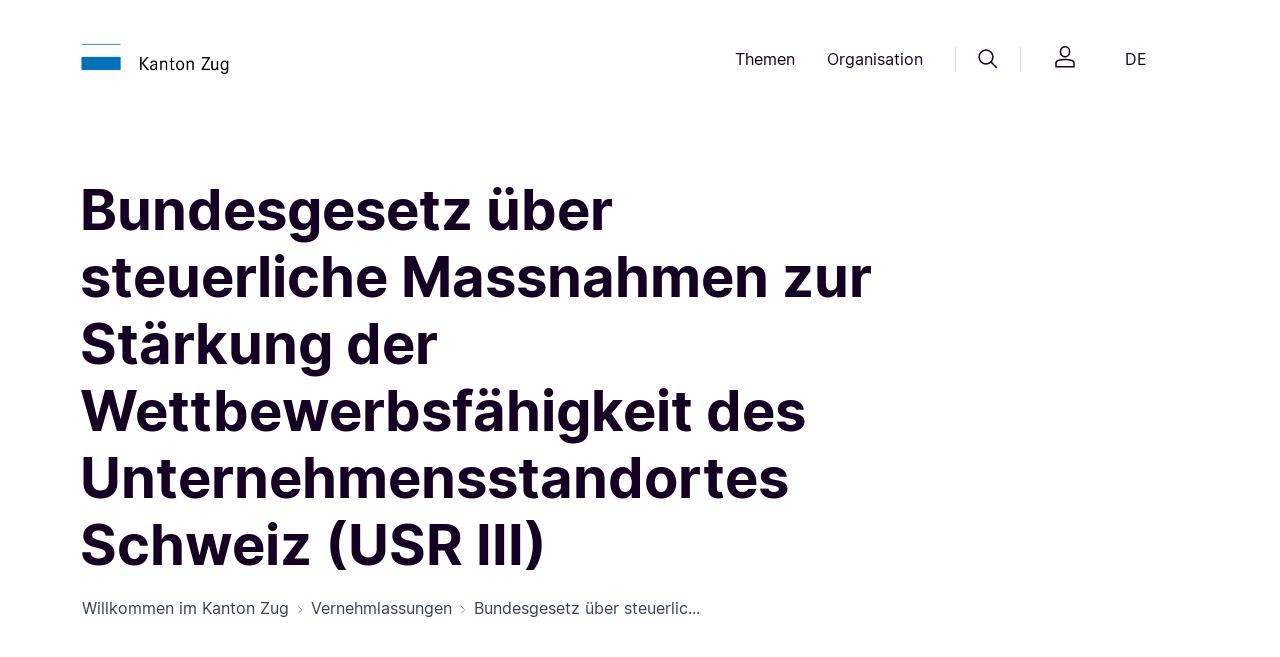

--- FILE ---
content_type: text/html;charset=UTF-8
request_url: https://zg.ch/vernehmlassungen/vernehmlassung~_2015_Antworten-des-Regierungsrats_1_Bundesgesetz-ueber-steuerliche-Massnahmen-zur-Staerkung-der-Wettbewerbsfaehigkeit-des-Unternehmensstandortes-Schweiz-(USR-III)~.html
body_size: 23973
content:

<!DOCTYPE html>
<html lang="de">
<head>




<meta http-equiv="content-type" content="text/html; charset=utf-8">
<meta http-equiv="X-UA-Compatible" content="IE=edge">
<meta name="viewport" content="width=device-width, initial-scale=1">

<link rel="canonical" href="httpss://zg.ch/vernehmlassungen/vernehmlassung~_2015_Antworten-des-Regierungsrats_1_Bundesgesetz-ueber-steuerliche-Massnahmen-zur-Staerkung-der-Wettbewerbsfaehigkeit-des-Unternehmensstandortes-Schweiz-(USR-III)~.html" />
<meta name="description" content="">


<meta property="og:title" content="Bundesgesetz über steuerliche Massnahmen zur Stärkung der Wettbewerbsfähigkeit des Unternehmensstandortes Schweiz (USR III)"/>
<meta name="twitter:title" content="Bundesgesetz über steuerliche Massnahmen zur Stärkung der Wettbewerbsfähigkeit des Unternehmensstandortes Schweiz (USR III)"/>
    <meta property="og:url" content="httpss://zg.ch/vernehmlassungen/vernehmlassung~_2015_Antworten-des-Regierungsrats_1_Bundesgesetz-ueber-steuerliche-Massnahmen-zur-Staerkung-der-Wettbewerbsfaehigkeit-des-Unternehmensstandortes-Schweiz-(USR-III)~.html" />
    <meta property="og:description" content="">
    <meta name="twitter:description" content="">
<meta name="title" content="Bundesgesetz über steuerliche Massnahmen zur Stärkung der Wettbewerbsfähigkeit des Unternehmensstandortes Schweiz (USR III)">

<meta name="robots" content="index, follow"/>

<title>
    Bundesgesetz über steuerliche Massnahmen zur Stärkung der Wettbewerbsfähigkeit des Unternehmensstandortes Schweiz (USR III)
</title>
<link rel="icon" href="/.resources/zug-theme/images/favicons/favicon.ico">
<link rel="icon" type="image/png" sizes="16x16" href="/.resources/zug-theme/images/favicons/favicon_16X16.png">
<link rel="icon" type="image/png" sizes="32x32" href="/.resources/zug-theme/images/favicons/favicon_32X32.png">
<link rel="apple-touch-icon" sizes="180x180" href="/.resources/zug-theme/images/favicons/apple_touch_icon.png">
      <link rel="alternate" hreflang="de" href="https://publiclogin3.zg.ch/de/vernehmlassungen/vernehmlassung~_2015_Antworten-des-Regierungsrats_1_Bundesgesetz-ueber-steuerliche-Massnahmen-zur-Staerkung-der-Wettbewerbsfaehigkeit-des-Unternehmensstandortes-Schweiz-(USR-III)~" />

        <link rel="stylesheet" href="/.resources/zug-theme/build/zug_theme.min~2025-09-03-04-37-38-000~cache.css"/>

        <script src="https://matomo.zug.ch/js/container_WH2Hgif7.js" async defer></script>
</head>
<body class="statementDetail zg-ch" data-context-path="">











<header>
    <div class="container py-24 py-lg-32">
        <div class="row d-flex justify-content-between align-items-center">
            <div class="col-5 col-md-3 col-lg-2 logo">
                <a href="/de/"><img src="/.resources/zug-theme/images/logo/logo.png" alt="logo"/></a>
            </div>
            <div class="col d-none d-md-flex justify-content-end">
                <nav class="d-flex align-items-center">
    <button class="btn btn-header-nav" id="themesMenuButton" data-bs-toggle="dropdown" aria-expanded="false" data-bs-display="static" data-bs-auto-close="false">
        Themen
    </button>

    <div class="dropdown-menu position-absolute rounded-2 w-100 themes-menu-dropdown main-nav-dropdown shadow-sm overflow-hidden" aria-labelledby="themesMenuButton" data-bs-keyboard="true">
        <div class="container">
            <div class="row gx-0">
                <div class="col-4 col-lg-3">
                    <div class="ref-for-dropdown"></div>
                    <div class="top-line">
                        <p class="pt-32 pb-16">Themen</p>
                    </div>
                        <div class="btn-group dropend">
                            <button type="button" class="btn btn-themes-menu-theme dropdown-toggle" data-bs-toggle="dropdown" aria-expanded="false" data-bs-auto-close="outside" data-bs-popper-config>
                                Wirtschaft &amp; Arbeit
                            </button>
                            <ul class="dropdown-menu links-dropdown">
                                <li>
                                    <a href="/de/wirtschaft-arbeit/handelsregister" class="p-16 rounded-2">
                                        <p class="link-title link-intern">Handelsregister</p>       
                                            <p class="link-keywords">Firmensuche, Firmeneintrag, Handelsregisterauszug, Akten ansehen, vorprüfen</p>
                                    </a>
                                </li>     
                                <li>
                                    <a href="/de/wirtschaft-arbeit/erwerbstaetigkeit-von-auslaender" class="p-16 rounded-2">
                                        <p class="link-title link-intern">Erwerbstätigkeit von Ausländern</p>       
                                            <p class="link-keywords">Arbeitsbewilligung, Voraussetzungen, Zugang zum Schweizer Arbeitsmarkt</p>
                                    </a>
                                </li>     
                                <li>
                                    <a href="/de/wirtschaft-arbeit/arbeitsbedingungen" class="p-16 rounded-2">
                                        <p class="link-title link-intern">Arbeitsbedingungen</p>       
                                            <p class="link-keywords">Arbeitssicherheit, Gesundheitsschutz, Arbeitnehmerschutz, Schwarzarbeit</p>
                                    </a>
                                </li>     
                                <li>
                                    <a href="/de/wirtschaft-arbeit/leistungen-fuer-arbeitgeber" class="p-16 rounded-2">
                                        <p class="link-title link-intern">Leistungen für Arbeitgeber</p>       
                                            <p class="link-keywords">Kurzarbeitsentschädigung, Schlechtwetterentschädigung, Stellenausschreibung</p>
                                    </a>
                                </li>     
                                <li>
                                    <a href="/de/wirtschaft-arbeit/wirtschaftsstandort" class="p-16 rounded-2">
                                        <p class="link-title link-intern">Wirtschaftsstandort</p>       
                                            <p class="link-keywords">Standortförderung, Standortvorteile</p>
                                    </a>
                                </li>     
                                <li>
                                    <a href="/de/wirtschaft-arbeit/stellensuchende" class="p-16 rounded-2">
                                        <p class="link-title link-intern">Stellensuchende</p>       
                                            <p class="link-keywords">Arbeitslosenentschädigung, Arbeitslosenhilfe, Arbeitslosigkeit, Jobsuche</p>
                                    </a>
                                </li>     
                                <li>
                                    <a href="/de/wirtschaft-arbeit/landesversorgung" class="p-16 rounded-2">
                                        <p class="link-title link-intern">Landesversorgung</p>       
                                            <p class="link-keywords">Versorgungsengpass, Wirtschaftliche Landesversorgung, Notvorrat</p>
                                    </a>
                                </li>     
                                <li>
                                    <a href="/de/wirtschaft-arbeit/landwirtschaft" class="p-16 rounded-2">
                                        <p class="link-title link-intern">Landwirtschaft</p>       
                                            <p class="link-keywords">Direktzahlungen, Strukturverbesserungen, Boden-/Pachtrecht, Nährstoffe, Pflanzen</p>
                                    </a>
                                </li>     
                                <li>
                                    <a href="/de/wirtschaft-arbeit/konkurs" class="p-16 rounded-2">
                                        <p class="link-title link-intern">Konkurs</p>       
                                            <p class="link-keywords">Konkursverfahren, Formulare, Gut zu wissen, Versteigerungen, Links</p>
                                    </a>
                                </li>     
                                <li>
                                    <a href="/de/wirtschaft-arbeit/statistikportal" class="p-16 rounded-2">
                                        <p class="link-title link-intern">Statistiken Wirtschaft, Arbeit und Erwerb</p>       
                                            <p class="link-keywords">Arbeitslosenquote, Betriebe, Beschäftigt, Kantonales Bruttoinlandprodukt, Preise</p>
                                    </a>
                                </li>     
                                <li>
                                    <a href="/de/wirtschaft-arbeit/stabsdienstleistungen" class="p-16 rounded-2">
                                        <p class="link-title link-intern">Stabsdienstleistungen</p>       
                                            <p class="link-keywords">Lex Koller, Grundstückerwerb, Konsumkredit, Innovationspreis</p>
                                    </a>
                                </li>     
                            </ul>
                        </div>
                        <div class="btn-group dropend">
                            <button type="button" class="btn btn-themes-menu-theme dropdown-toggle" data-bs-toggle="dropdown" aria-expanded="false" data-bs-auto-close="outside" data-bs-popper-config>
                                Bildung
                            </button>
                            <ul class="dropdown-menu links-dropdown">
                                <li>
                                    <a href="/de/bildung/bildungssystem" class="p-16 rounded-2">
                                        <p class="link-title link-intern">Bildungssystem</p>       
                                            <p class="link-keywords">Schulferien, Recht und Aufsicht, Beratung, Eintritt, Übertritt, Schulsystem</p>
                                    </a>
                                </li>     
                                <li>
                                    <a href="/de/bildung/schulen" class="p-16 rounded-2">
                                        <p class="link-title link-intern">Schulen</p>       
                                            <p class="link-keywords">Kindergarten, obligatorische Schulzeit, Maturitätsschulen, Brückenangebote</p>
                                    </a>
                                </li>     
                                <li>
                                    <a href="/de/bildung/berufslehre" class="p-16 rounded-2">
                                        <p class="link-title link-intern">Berufslehre</p>       
                                            <p class="link-keywords">Berufliche Grundbildung, Lehrbetrieb, Lernende, Beratung und Unterstützung</p>
                                    </a>
                                </li>     
                                <li>
                                    <a href="/de/bildung/weiterbildungen" class="p-16 rounded-2">
                                        <p class="link-title link-intern">Weiterbildung- und Finanzierung</p>       
                                            <p class="link-keywords">Höhere Berufsbildung, Grundkompetenzen</p>
                                    </a>
                                </li>     
                                <li>
                                    <a href="/de/bildung/informationen-fuer-schulen" class="p-16 rounded-2">
                                        <p class="link-title link-intern">Informationen für Schulen</p>       
                                            <p class="link-keywords">Informationen für Mitarbeitende, Schulrecht</p>
                                    </a>
                                </li>     
                                <li>
                                    <a href="/de/bildung/biblio-und-mediotheken" class="p-16 rounded-2">
                                        <p class="link-title link-intern">Bibliotheken und Mediotheken</p>       
                                            <p class="link-keywords">Unterricht, Pädagogisches und didaktisches Material, Bibliothek, Medien</p>
                                    </a>
                                </li>     
                                <li>
                                    <a href="/de/bildung/bslb" class="p-16 rounded-2">
                                        <p class="link-title link-intern">Berufs-, Studien- und Laufbahnberatung</p>       
                                            <p class="link-keywords">Beratungen für Beruf, Studium und Laufbahn, Informationen online und vor Ort</p>
                                    </a>
                                </li>     
                                <li>
                                    <a href="/de/bildung/statistikportal" class="p-16 rounded-2">
                                        <p class="link-title link-intern">Statistiken Bildung</p>       
                                            <p class="link-keywords">Lernende nach Schulstufe, Maturitätsquote, Häufigste Lehrberufe</p>
                                    </a>
                                </li>     
                            </ul>
                        </div>
                        <div class="btn-group dropend">
                            <button type="button" class="btn btn-themes-menu-theme dropdown-toggle" data-bs-toggle="dropdown" aria-expanded="false" data-bs-auto-close="outside" data-bs-popper-config>
                                Sport &amp;  Kultur
                            </button>
                            <ul class="dropdown-menu links-dropdown">
                                <li>
                                    <a href="/de/sport-kultur/kulturfoerderung" class="p-16 rounded-2">
                                        <p class="link-title link-intern">Kulturförderung</p>       
                                            <p class="link-keywords">Kulturschaffen, Projekte, Ausschreibungen, Sammlungen, Kulturlinks, Bibliotheken</p>
                                    </a>
                                </li>     
                                <li>
                                    <a href="/de/sport-kultur/museum-fuer-urgeschichten" class="p-16 rounded-2">
                                        <p class="link-title link-intern">Museum für Urgeschichte(n)</p>       
                                            <p class="link-keywords">Steinzeit, Erlebnis Museum, Atelier, Sonderausstellung, Zuger Archäologie</p>
                                    </a>
                                </li>     
                                <li>
                                    <a href="/de/sport-kultur/denkmaeler" class="p-16 rounded-2">
                                        <p class="link-title link-intern">Denkmäler</p>       
                                            <p class="link-keywords">Denkmalpflege,  Publikationen, Veranstaltungen</p>
                                    </a>
                                </li>     
                                <li>
                                    <a href="/de/sport-kultur/archaeologisches-kulturgut" class="p-16 rounded-2">
                                        <p class="link-title link-intern">Archäologisches Kulturgut</p>       
                                            <p class="link-keywords">Bauforschung, Entdeckungen, Mittelalter und Neuzeit, Ur- und Frühgeschichte</p>
                                    </a>
                                </li>     
                                <li>
                                    <a href="/de/sport-kultur/unesco-welterbe" class="p-16 rounded-2">
                                        <p class="link-title link-intern">UNESCO-Welterbe</p>       
                                            <p class="link-keywords">Pfahlbauten, prähistorische Funde, Zuger Seen</p>
                                    </a>
                                </li>     
                                <li>
                                    <a href="/de/sport-kultur/sport" class="p-16 rounded-2">
                                        <p class="link-title link-intern">Sport</p>       
                                            <p class="link-keywords">Kinder- und Jugendsport, Sportfonds, Breitensport, Schulsport, Leistungssport</p>
                                    </a>
                                </li>     
                                <li>
                                    <a href="/de/sport-kultur/lotteriefonds-und-sportfonds" class="p-16 rounded-2">
                                        <p class="link-title link-intern">Lotteriefonds und Sportfonds</p>       
                                            <p class="link-keywords">Unterstützung von Vereinen, Breitensport und Kultur</p>
                                    </a>
                                </li>     
                                <li>
                                    <a href="/de/sport-kultur/statistikportal" class="p-16 rounded-2">
                                        <p class="link-title link-intern">Statistiken Kultur und Sport</p>       
                                            <p class="link-keywords">Kulturausgaben, Gesuche Lotteriefonds, Auszahlungen Sportfonds</p>
                                    </a>
                                </li>     
                            </ul>
                        </div>
                        <div class="btn-group dropend">
                            <button type="button" class="btn btn-themes-menu-theme dropdown-toggle" data-bs-toggle="dropdown" aria-expanded="false" data-bs-auto-close="outside" data-bs-popper-config>
                                Gesundheit
                            </button>
                            <ul class="dropdown-menu links-dropdown">
                                <li>
                                    <a href="/de/gesundheit/gesund-bleiben" class="p-16 rounded-2">
                                        <p class="link-title link-intern">Gesund bleiben</p>       
                                            <p class="link-keywords">Krankheit, Bewegung, Ernährung, Schularzt, Suizidprävention, Gesundheitsbildung</p>
                                    </a>
                                </li>     
                                <li>
                                    <a href="/de/gesundheit/gesundheitsberufe-praxen-amtsaerztliches" class="p-16 rounded-2">
                                        <p class="link-title link-intern">Gesundheitsberufe, Praxen, Amtsärztliches</p>       
                                            <p class="link-keywords">Bewilligungen, Zulassungen KVG, Gefährdungsmeldungen, Todesfall</p>
                                    </a>
                                </li>     
                                <li>
                                    <a href="/de/gesundheit/krankenversicherung" class="p-16 rounded-2">
                                        <p class="link-title link-intern">Krankenversicherung</p>       
                                            <p class="link-keywords">Krankenversicherungspflicht KVG, Befreiung von KVG, Prämienverbilligung</p>
                                    </a>
                                </li>     
                                <li>
                                    <a href="/de/gesundheit/spitaeler-und-kliniken" class="p-16 rounded-2">
                                        <p class="link-title link-intern">Spitäler &amp; Kliniken</p>       
                                            <p class="link-keywords">Zuger Spitäler, Spitalliste, Spitaltarife, Patientenrechte, Patientendossier EPD</p>
                                    </a>
                                </li>     
                                <li>
                                    <a href="/de/gesundheit/pflegeheime-und-spitex" class="p-16 rounded-2">
                                        <p class="link-title link-intern">Pflegeheime &amp; Spitex</p>       
                                            <p class="link-keywords">Alters- &amp; Pflegeheime, Betriebsbewilligung, Langzeitpflege, Spitex, Pflegekosten</p>
                                    </a>
                                </li>     
                                <li>
                                    <a href="/de/gesundheit/heilmittel" class="p-16 rounded-2">
                                        <p class="link-title link-intern">Heilmittel</p>       
                                            <p class="link-keywords">Detail- / Grosshandel, Arznei- / Betäubungsmittel, Methadon, Solarien, Kosmetik</p>
                                    </a>
                                </li>     
                                <li>
                                    <a href="/de/gesundheit/notfall-und-rettungsdienst" class="p-16 rounded-2">
                                        <p class="link-title link-intern">Notfall &amp; Rettungsdienst</p>       
                                            <p class="link-keywords">Verhalten bei Notfällen, Einsatzgebiet, Diplomausbildung, Kurse, RDZ-Praktikum</p>
                                    </a>
                                </li>     
                                <li>
                                    <a href="/de/gesundheit/verbraucherschutz" class="p-16 rounded-2">
                                        <p class="link-title link-intern">Verbraucherschutz</p>       
                                            <p class="link-keywords">Lebensmittel, Chemikalien, Labor AVS, Wasser, Eichwesen, Warnungen, Inspektion</p>
                                    </a>
                                </li>     
                                <li>
                                    <a href="/de/gesundheit/sucht" class="p-16 rounded-2">
                                        <p class="link-title link-intern">Sucht</p>       
                                            <p class="link-keywords">Suchtberatung, Suchtprävention, Jugendschutz, Suchthilfe, Drogen Forum Zug</p>
                                    </a>
                                </li>     
                                <li>
                                    <a href="/de/gesundheit/pflegeinitiative" class="p-16 rounded-2">
                                        <p class="link-title link-intern">Pflegeinitiative</p>       
                                            <p class="link-keywords">Ausbildungsoffensive, Personalerhalt, Arbeitsbedingungen, Bildungszentrum XUND</p>
                                    </a>
                                </li>     
                                <li>
                                    <a href="/de/gesundheit/statistikportal" class="p-16 rounded-2">
                                        <p class="link-title link-intern">Statistiken Gesundheit</p>       
                                            <p class="link-keywords">Hospitalisierungsrate, Lebensmittelkontrollen, Patientenströme</p>
                                    </a>
                                </li>     
                                <li>
                                    <a href="/de/gesundheit/elektronischespatientendossier" class="p-16 rounded-2">
                                        <p class="link-title link-intern">Elektronisches Patientendossier</p>       
                                            <p class="link-keywords">Anmeldung, Informationen, Voraussetzungen</p>
                                    </a>
                                </li>     
                                <li>
                                    <a href="/de/gesundheit/palliativecare" class="p-16 rounded-2">
                                        <p class="link-title link-intern">Palliative Care</p>       
                                    </a>
                                </li>     
                            </ul>
                        </div>
                        <div class="btn-group dropend">
                            <button type="button" class="btn btn-themes-menu-theme dropdown-toggle" data-bs-toggle="dropdown" aria-expanded="false" data-bs-auto-close="outside" data-bs-popper-config>
                                Familie &amp; Gesellschaft
                            </button>
                            <ul class="dropdown-menu links-dropdown">
                                <li>
                                    <a href="/de/familie-gesellschaft/lebensereignisse" class="p-16 rounded-2">
                                        <p class="link-title link-intern">Lebensereignisse</p>       
                                            <p class="link-keywords">Mutterschaftsbeiträge, Zivilstandesämter, Namensänderung, Adoption, Pass &amp; ID</p>
                                    </a>
                                </li>     
                                <li>
                                    <a href="/de/familie-gesellschaft/kindes-und-erwachsenenschutz" class="p-16 rounded-2">
                                        <p class="link-title link-intern">Kindes- und Erwachsenenschutz</p>       
                                            <p class="link-keywords">Pflegefamilien, Vertretungsrechte, Vorsorgeauftrag, Patientenverfügung</p>
                                    </a>
                                </li>     
                                <li>
                                    <a href="/de/familie-gesellschaft/kind-und-jugend" class="p-16 rounded-2">
                                        <p class="link-title link-intern">Kind &amp; Jugend</p>       
                                            <p class="link-keywords">Kinder- und Jugendförderung, Kitas, Kinder- und Jugendschutz, elterliche Sorge</p>
                                    </a>
                                </li>     
                                <li>
                                    <a href="/de/familie-gesellschaft/alter" class="p-16 rounded-2">
                                        <p class="link-title link-intern">Alter</p>       
                                            <p class="link-keywords">Altershilfe, Betreuung, Beratung, 55plus, Alterspolitik</p>
                                    </a>
                                </li>     
                                <li>
                                    <a href="/de/familie-gesellschaft/betreuung-und-behinderung" class="p-16 rounded-2">
                                        <p class="link-title link-intern">Betreuung &amp; Behinderung</p>       
                                            <p class="link-keywords">Behindertenpolitik, Ambulant/Stationär wohnen oder arbeiten, Beratung, Kosten</p>
                                    </a>
                                </li>     
                                <li>
                                    <a href="/de/familie-gesellschaft/statistikportal" class="p-16 rounded-2">
                                        <p class="link-title link-intern">Statistiken Bevölkerung</p>       
                                            <p class="link-keywords">Bevölkerungsstand, Familie, Geburt, Haushalt, Konfession, Todesfall, Umzug</p>
                                    </a>
                                </li>     
                            </ul>
                        </div>
                        <div class="btn-group dropend">
                            <button type="button" class="btn btn-themes-menu-theme dropdown-toggle" data-bs-toggle="dropdown" aria-expanded="false" data-bs-auto-close="outside" data-bs-popper-config>
                                Soziales
                            </button>
                            <ul class="dropdown-menu links-dropdown">
                                <li>
                                    <a href="/de/soziales/historische-aufarbeitung" class="p-16 rounded-2">
                                        <p class="link-title link-intern">Historische Aufarbeitung</p>       
                                            <p class="link-keywords">Publikation, Veranstaltungen zur Sozialen Fürsorge</p>
                                    </a>
                                </li>     
                                <li>
                                    <a href="/de/soziales/sozialhilfe" class="p-16 rounded-2">
                                        <p class="link-title link-intern">Sozialhilfe</p>       
                                            <p class="link-keywords">Persönliche und wirtschaftliche Sozialhilfe, Beratungsstellen</p>
                                    </a>
                                </li>     
                                <li>
                                    <a href="/de/soziales/betreuung-und-behinderung" class="p-16 rounded-2">
                                        <p class="link-title link-intern">Betreuung und Behinderung</p>       
                                            <p class="link-keywords">Kinder, Jugendliche, Erwachsene mit und ohne Behinderung</p>
                                    </a>
                                </li>     
                                <li>
                                    <a href="/de/soziales/spezialberichterstattung" class="p-16 rounded-2">
                                        <p class="link-title link-intern">Spezialberichterstattung</p>       
                                            <p class="link-keywords">Sozialberichterstattung, Einkommen, Haushalte, Familien</p>
                                    </a>
                                </li>     
                                <li>
                                    <a href="/de/soziales/lotteriefondsgesuche-soziales" class="p-16 rounded-2">
                                        <p class="link-title link-intern">Lotteriefondsgesuche Soziales</p>       
                                            <p class="link-keywords">Projekt finanzieren, Jugendprojektbeitrag, wohltätige Vorhaben</p>
                                    </a>
                                </li>     
                                <li>
                                    <a href="/de/soziales/wohnungswesen" class="p-16 rounded-2">
                                        <p class="link-title link-intern">Wohnungswesen</p>       
                                            <p class="link-keywords">Wohnraumförderung, preisgünstiger Wohnraum</p>
                                    </a>
                                </li>     
                                <li>
                                    <a href="/de/soziales/opferhilfe" class="p-16 rounded-2">
                                        <p class="link-title link-intern">Opferberatung und Opferhilfe</p>       
                                            <p class="link-keywords">Beratung und Betreuung von Opfern und Angehörigen</p>
                                    </a>
                                </li>     
                                <li>
                                    <a href="/de/soziales/statistikportal" class="p-16 rounded-2">
                                        <p class="link-title link-intern">Statistiken Soziale Sicherheit</p>       
                                            <p class="link-keywords">Sozialbericht, Sozialhilfequote, AHV- und IV-Statistiken</p>
                                    </a>
                                </li>     
                            </ul>
                        </div>
                        <div class="btn-group dropend">
                            <button type="button" class="btn btn-themes-menu-theme dropdown-toggle" data-bs-toggle="dropdown" aria-expanded="false" data-bs-auto-close="outside" data-bs-popper-config>
                                Mobilität &amp; Reisen
                            </button>
                            <ul class="dropdown-menu links-dropdown">
                                <li>
                                    <a href="/de/mobilitaet-reisen/strassennetz" class="p-16 rounded-2">
                                        <p class="link-title link-intern">Strassennetz</p>       
                                            <p class="link-keywords">Strassenbauprojekte, Winterdienst, Reinigung, Signalisationen, Reparaturen</p>
                                    </a>
                                </li>     
                                <li>
                                    <a href="/de/mobilitaet-reisen/pass-und-identitaetskarte" class="p-16 rounded-2">
                                        <p class="link-title link-intern">Pass &amp; Identitätskarte</p>       
                                            <p class="link-keywords">Ausweisbestellung, provisorischer Pass, Austauschpass, Vollmacht, Verlustmeldung</p>
                                    </a>
                                </li>     
                                <li>
                                    <a href="/de/mobilitaet-reisen/strassenverkehr" class="p-16 rounded-2">
                                        <p class="link-title link-intern">Strassenverkehr</p>       
                                            <p class="link-keywords">Führerausweis, Fahren lernen, Fahrzeugprüfung, Kontrollschild, Regelverletzung </p>
                                    </a>
                                </li>     
                                <li>
                                    <a href="/de/mobilitaet-reisen/bewilligung-fuer-personentransporte" class="p-16 rounded-2">
                                        <p class="link-title link-intern">Bewilligung für Personentransporte</p>       
                                            <p class="link-keywords">Gesuche, Kosten, Aufnahme des Fahrbetriebs, Downloads</p>
                                    </a>
                                </li>     
                                <li>
                                    <a href="/de/mobilitaet-reisen/schifffahrt" class="p-16 rounded-2">
                                        <p class="link-title link-intern">Schifffahrt</p>       
                                            <p class="link-keywords">Schiffsführer, Schiffsprüfung, Schiffszulassung, Ägeri-Zugersee App, Umwelt</p>
                                    </a>
                                </li>     
                                <li>
                                    <a href="/de/mobilitaet-reisen/veloverkehr" class="p-16 rounded-2">
                                        <p class="link-title link-intern">Veloverkehr</p>       
                                            <p class="link-keywords">Meldungen, Prüfung, Planung, Soft-Massnahmen</p>
                                    </a>
                                </li>     
                                <li>
                                    <a href="/de/mobilitaet-reisen/oeffentlicher-verkehr" class="p-16 rounded-2">
                                        <p class="link-title link-intern">Öffentlicher Verkehr</p>       
                                            <p class="link-keywords">Stadtbahn Zug, Busangebot, Stadtbahnlinie, Zimmerbergbasistunnel, Planung</p>
                                    </a>
                                </li>     
                                <li>
                                    <a href="/de/mobilitaet-reisen/fussverkehr" class="p-16 rounded-2">
                                        <p class="link-title link-intern">Fussverkehr</p>       
                                            <p class="link-keywords">Fuss- und Wanderwege</p>
                                    </a>
                                </li>     
                                <li>
                                    <a href="/de/mobilitaet-reisen/agglomerationsprogramme" class="p-16 rounded-2">
                                        <p class="link-title link-intern">Agglomerationsprogramm</p>       
                                            <p class="link-keywords">Finanzierungsvereinbarungen, Siedlung, Landschaft, Verkehrsprojekte</p>
                                    </a>
                                </li>     
                                <li>
                                    <a href="/de/mobilitaet-reisen/statistikportal" class="p-16 rounded-2">
                                        <p class="link-title link-intern">Statistiken Mobilität und Verkehr</p>       
                                            <p class="link-keywords">Fahrzeugbestand, Pendlerströme, Verkehrsmittelwahl, Zurückgelegte Kilometer</p>
                                    </a>
                                </li>     
                            </ul>
                        </div>
                        <div class="btn-group dropend">
                            <button type="button" class="btn btn-themes-menu-theme dropdown-toggle" data-bs-toggle="dropdown" aria-expanded="false" data-bs-auto-close="outside" data-bs-popper-config>
                                Migration &amp; Integration
                            </button>
                            <ul class="dropdown-menu links-dropdown">
                                <li>
                                    <a href="/de/migration-integration/asyl-und-fluechtlinge" class="p-16 rounded-2">
                                        <p class="link-title link-intern">Asyl und Flüchtlinge</p>       
                                            <p class="link-keywords">Erwerbstätigkeit, Härtefälle und Statuswechsel, Reisedokumente, Rückkehrberatung</p>
                                    </a>
                                </li>     
                                <li>
                                    <a href="/de/migration-integration/ausweise-und-bewilligungsarten" class="p-16 rounded-2">
                                        <p class="link-title link-intern">Ausweise und Bewilligungsarten</p>       
                                            <p class="link-keywords">Ausländerrechtliche Bewilligungen, Biometrie/Datenerfassung, Ausweisverlust</p>
                                    </a>
                                </li>     
                                <li>
                                    <a href="/de/migration-integration/einreise-und-aufenthalt" class="p-16 rounded-2">
                                        <p class="link-title link-intern">Einreise und Aufenthalt</p>       
                                            <p class="link-keywords">Visa, Einreise, Familiennachzug, Aufenthalt und Niederlassung</p>
                                    </a>
                                </li>     
                                <li>
                                    <a href="/de/migration-integration/einbuergerung" class="p-16 rounded-2">
                                        <p class="link-title link-intern">Einbürgerung</p>       
                                            <p class="link-keywords">Ordentliche/erleichterte Einbürgerung, Entlassung aus dem Bürgerrecht</p>
                                    </a>
                                </li>     
                                <li>
                                    <a href="/de/migration-integration/integration" class="p-16 rounded-2">
                                        <p class="link-title link-intern">Integration</p>       
                                            <p class="link-keywords">Berufliche Integration, soziale Integration, kantonales Integrationsprogramm</p>
                                    </a>
                                </li>     
                                <li>
                                    <a href="/de/migration-integration/schutzstatus-s" class="p-16 rounded-2">
                                        <p class="link-title link-intern">Schutzstatus S</p>       
                                            <p class="link-keywords">Ukraine-Hilfe, vorübergehender Schutz für Schutzsuchende</p>
                                    </a>
                                </li>     
                                <li>
                                    <a href="/de/migration-integration/statistikportal" class="p-16 rounded-2">
                                        <p class="link-title link-intern">Statistiken Migration</p>       
                                            <p class="link-keywords">Ausländische Wohnbevölkerung, Einbürgerungen, Sprachen, Zu- und Umzüge</p>
                                    </a>
                                </li>     
                                <li>
                                    <a href="/de/migration-integration/neu-in-zug" class="p-16 rounded-2">
                                        <p class="link-title link-intern">Neu in Zug</p>       
                                            <p class="link-keywords">Informationen für Neuzugezogene</p>
                                    </a>
                                </li>     
                            </ul>
                        </div>
                        <div class="btn-group dropend">
                            <button type="button" class="btn btn-themes-menu-theme dropdown-toggle" data-bs-toggle="dropdown" aria-expanded="false" data-bs-auto-close="outside" data-bs-popper-config>
                                Planen &amp; Bauen
                            </button>
                            <ul class="dropdown-menu links-dropdown">
                                <li>
                                    <a href="/de/planen-bauen/tiefbau" class="p-16 rounded-2">
                                        <p class="link-title link-intern">Tiefbau</p>       
                                            <p class="link-keywords">Strassenprojekte, Baustelleninfos, Submissionen, öffentliche Auflagen</p>
                                    </a>
                                </li>     
                                <li>
                                    <a href="/de/planen-bauen/wasserbau" class="p-16 rounded-2">
                                        <p class="link-title link-intern">Wasserbau</p>       
                                            <p class="link-keywords">Wasserbauprojekte, Schilfschutz, Gewässerunterhalt</p>
                                    </a>
                                </li>     
                                <li>
                                    <a href="/de/planen-bauen/geoinformation" class="p-16 rounded-2">
                                        <p class="link-title link-intern">Geoinformation</p>       
                                            <p class="link-keywords">Geoinformation erklärt, Geoinformationen nutzen, ÖREB-Kataster, Leitungskataster</p>
                                    </a>
                                </li>     
                                <li>
                                    <a href="/de/planen-bauen/hochbau" class="p-16 rounded-2">
                                        <p class="link-title link-intern">Hochbau</p>       
                                            <p class="link-keywords">Bauvorhaben, Wettbewerbe, Planungsgrundlagen, Submissionen</p>
                                    </a>
                                </li>     
                                <li>
                                    <a href="/de/planen-bauen/baubewilligung" class="p-16 rounded-2">
                                        <p class="link-title link-intern">Baubewilligung</p>       
                                            <p class="link-keywords">Umweltverträglichkeitsprüfung, Umweltschutz auf Baustellen</p>
                                    </a>
                                </li>     
                                <li>
                                    <a href="/de/planen-bauen/bauvorschriften" class="p-16 rounded-2">
                                        <p class="link-title link-intern">Bauvorschriften</p>       
                                            <p class="link-keywords">Bauen an besonderer Lage, Gebäude und Energie, Bodenschutz, Wassernutzung</p>
                                    </a>
                                </li>     
                                <li>
                                    <a href="/de/planen-bauen/raumplanung" class="p-16 rounded-2">
                                        <p class="link-title link-intern">Raumplanung</p>       
                                            <p class="link-keywords">Richtplanung, Ortsplanung, Bauen ausserhalb Bauzonen</p>
                                    </a>
                                </li>     
                                <li>
                                    <a href="/de/planen-bauen/immobilien" class="p-16 rounded-2">
                                        <p class="link-title link-intern">Immobilien</p>       
                                            <p class="link-keywords">Immobilienbestand, Immobilienstrategie</p>
                                    </a>
                                </li>     
                                <li>
                                    <a href="/de/planen-bauen/denkmalschutz" class="p-16 rounded-2">
                                        <p class="link-title link-intern">Denkmalschutz</p>       
                                            <p class="link-keywords">Beiträge, Denkmäler, Inventar, geschützte und schützenswerte Objekte, Ortsbild</p>
                                    </a>
                                </li>     
                                <li>
                                    <a href="/de/planen-bauen/archaeologie" class="p-16 rounded-2">
                                        <p class="link-title link-intern">Archäologie</p>       
                                            <p class="link-keywords">Auswertung, archäologisches Kulturerbe, Bauforschung, Dokumentation, Forschung</p>
                                    </a>
                                </li>     
                                <li>
                                    <a href="/de/planen-bauen/grundbuch" class="p-16 rounded-2">
                                        <p class="link-title link-intern">Grundbuch</p>       
                                            <p class="link-keywords">Grundbuchauszug, Eigentümerauskunft, Änderung Personendaten, Dienstbarkeiten</p>
                                    </a>
                                </li>     
                                <li>
                                    <a href="/de/planen-bauen/lotteriefondsgesuche-thema" class="p-16 rounded-2">
                                        <p class="link-title link-intern">Lotteriefondsgesuche</p>       
                                            <p class="link-keywords">Anforderungen, Beitragsgesuche für Projekte im Bereich Natur, Architektur etc.</p>
                                    </a>
                                </li>     
                                <li>
                                    <a href="/de/planen-bauen/statistikportal" class="p-16 rounded-2">
                                        <p class="link-title link-intern">Statistiken Bauwesen</p>       
                                            <p class="link-keywords">Baulandpreise, Gebäude und Wohnungen, Immobilienpreise, Mietpreise</p>
                                    </a>
                                </li>     
                            </ul>
                        </div>
                        <div class="btn-group dropend">
                            <button type="button" class="btn btn-themes-menu-theme dropdown-toggle" data-bs-toggle="dropdown" aria-expanded="false" data-bs-auto-close="outside" data-bs-popper-config>
                                Natur, Umwelt &amp; Tiere
                            </button>
                            <ul class="dropdown-menu links-dropdown">
                                <li>
                                    <a href="/de/natur-umwelt-tiere/abfall-altlasten-und-rohstoffe" class="p-16 rounded-2">
                                        <p class="link-title link-intern">Abfall, Altlasten,  Rohstoffe</p>       
                                            <p class="link-keywords">Recycling, Belastete Standorte, Entsorgung, Umweltbelastung, Sonderabfälle</p>
                                    </a>
                                </li>     
                                <li>
                                    <a href="/de/natur-umwelt-tiere/arten-und-lebensraeume" class="p-16 rounded-2">
                                        <p class="link-title link-intern">Arten, Lebensräume, Jagd</p>       
                                            <p class="link-keywords">Artenschutz, Lebensraumförderung, Naturschutzgebiete, Jagd, Hilfe für Wildtiere</p>
                                    </a>
                                </li>     
                                <li>
                                    <a href="/de/natur-umwelt-tiere/energie-und-klima" class="p-16 rounded-2">
                                        <p class="link-title link-intern">Energie &amp; Klima</p>       
                                            <p class="link-keywords">Energie- und Klimastrategie,  Klimaanalyse</p>
                                    </a>
                                </li>     
                                <li>
                                    <a href="/de/natur-umwelt-tiere/laerm" class="p-16 rounded-2">
                                        <p class="link-title link-intern">Lärm</p>       
                                            <p class="link-keywords">Lärmarten, Zuständigkeiten bei Lärmfragen, Lärm beim Bauen, Strassenlärm</p>
                                    </a>
                                </li>     
                                <li>
                                    <a href="/de/natur-umwelt-tiere/landschaft" class="p-16 rounded-2">
                                        <p class="link-title link-intern">Landschaft</p>       
                                            <p class="link-keywords">Landschaftskonzepte, Landschaftsschutz, Aufwertung, Naturobjekte, Erholungsraum</p>
                                    </a>
                                </li>     
                                <li>
                                    <a href="/de/natur-umwelt-tiere/luft-licht-und-strahlung" class="p-16 rounded-2">
                                        <p class="link-title link-intern">Luft, Licht, Strahlung</p>       
                                            <p class="link-keywords">Luftschadstoffe, Smog, Lichtverschmutzung und -emissionen, Strahlung und Strom</p>
                                    </a>
                                </li>     
                                <li>
                                    <a href="/de/natur-umwelt-tiere/naturgefahren" class="p-16 rounded-2">
                                        <p class="link-title link-intern">Naturgefahren</p>       
                                            <p class="link-keywords">Aktuelle Gefahrensituation, Umgang mit Naturgefahren, Bauen im Gefahrengebiet</p>
                                    </a>
                                </li>     
                                <li>
                                    <a href="/de/natur-umwelt-tiere/oekologische-infrastruktur" class="p-16 rounded-2">
                                        <p class="link-title link-intern">Ökologische Infrastruktur</p>       
                                            <p class="link-keywords">Nationales Netzwerk aus natürlichen und naturnahen Lebensräumen, Biodiversität</p>
                                    </a>
                                </li>     
                                <li>
                                    <a href="/de/natur-umwelt-tiere/umweltschutz" class="p-16 rounded-2">
                                        <p class="link-title link-intern">Umweltschutz</p>       
                                            <p class="link-keywords">Boden, Neobiota, Störfallvorsorge, Umweltbildung, betrieblicher Umweltschutz</p>
                                    </a>
                                </li>     
                                <li>
                                    <a href="/de/natur-umwelt-tiere/veterinaerwesen" class="p-16 rounded-2">
                                        <p class="link-title link-intern">Veterinärwesen</p>       
                                            <p class="link-keywords">Tiergesundheit, tierische Lebensmittel, Reisen mit Tieren, Praxen und Betriebe</p>
                                    </a>
                                </li>     
                                <li>
                                    <a href="/de/natur-umwelt-tiere/wald" class="p-16 rounded-2">
                                        <p class="link-title link-intern">Wald</p>       
                                            <p class="link-keywords">Holznutzung, Freizeit und Erholung,  Naturschutz, Forstliches, Bauen</p>
                                    </a>
                                </li>     
                                <li>
                                    <a href="/de/natur-umwelt-tiere/wasser-und-gewaesser" class="p-16 rounded-2">
                                        <p class="link-title link-intern">Wasser &amp; Gewässer</p>       
                                            <p class="link-keywords">Gewässerschutz, Gewässerqualität, Abwasserentsorgung, Tankanlagen, Seereinigung</p>
                                    </a>
                                </li>     
                                <li>
                                    <a href="/de/natur-umwelt-tiere/publikationen" class="p-16 rounded-2">
                                        <p class="link-title link-intern">Publikationen</p>       
                                            <p class="link-keywords">Publikationen und Newsletter zum Thema Natur, Umwelt &amp; Tiere</p>
                                    </a>
                                </li>     
                                <li>
                                    <a href="/de/natur-umwelt-tiere/statistikportal" class="p-16 rounded-2">
                                        <p class="link-title link-intern">Statistiken Umwelt &amp; Energie</p>       
                                            <p class="link-keywords">Abfälle, Bebaute Flächen, Energieträger, Luftqualität, Siedlungsfläche</p>
                                    </a>
                                </li>     
                            </ul>
                        </div>
                        <div class="btn-group dropend">
                            <button type="button" class="btn btn-themes-menu-theme dropdown-toggle" data-bs-toggle="dropdown" aria-expanded="false" data-bs-auto-close="outside" data-bs-popper-config>
                                Staat &amp; Politik
                            </button>
                            <ul class="dropdown-menu links-dropdown">
                                <li>
                                    <a href="/de/staat-politik/wahlen-und-abstimmungen" class="p-16 rounded-2">
                                        <p class="link-title link-intern">Wahlen &amp; Abstimmungen</p>       
                                            <p class="link-keywords">Volksabstimmungen, Wahlen, Abstimmungsunterlagen</p>
                                    </a>
                                </li>     
                                <li>
                                    <a href="/de/staat-politik/politische-rechte" class="p-16 rounded-2">
                                        <p class="link-title link-intern">Volksrechte</p>       
                                            <p class="link-keywords">Politische Rechte, Volksrechte, Referendum, Initiative</p>
                                    </a>
                                </li>     
                                <li>
                                    <a href="/de/staat-politik/geschaefte-des-kantonsrats" class="p-16 rounded-2">
                                        <p class="link-title link-intern">Geschäfte des Kantonsrats</p>       
                                            <p class="link-keywords">Kantonsratsgeschäfte, Kantonsvorlagen, Traktandenliste, Sitzungsdaten, Sitzplan</p>
                                    </a>
                                </li>     
                                <li>
                                    <a href="/de/staat-politik/geschaefte-des-regierungsrats" class="p-16 rounded-2">
                                        <p class="link-title link-intern">Geschäfte des Regierungsrats</p>       
                                            <p class="link-keywords">Beschlüsse, Vernehmlassungen, Informationen, Strategie</p>
                                    </a>
                                </li>     
                                <li>
                                    <a href="/de/staat-politik/recherche-von-unterlagen" class="p-16 rounded-2">
                                        <p class="link-title link-intern">Recherche von Unterlagen</p>       
                                            <p class="link-keywords">Einsicht Amtsdokumente, Recherche zu eigener Person und Zuger Geschichte, Tools</p>
                                    </a>
                                </li>     
                                <li>
                                    <a href="/de/staat-politik/archivierung-von-unterlagen" class="p-16 rounded-2">
                                        <p class="link-title link-intern">Archivierung von Unterlagen</p>       
                                            <p class="link-keywords">Aktenführung, Unterlagen von Privaten, kommunale Archive</p>
                                    </a>
                                </li>     
                                <li>
                                    <a href="/de/staat-politik/publikationssammlungen" class="p-16 rounded-2">
                                        <p class="link-title link-intern">Publikationssammlungen</p>       
                                            <p class="link-keywords">Gesetzessammlung, Amtsblatt, Personen- und Ämterverzeichnisse, Staatskalender</p>
                                    </a>
                                </li>     
                                <li>
                                    <a href="/de/staat-politik/beglaubigungen" class="p-16 rounded-2">
                                        <p class="link-title link-intern">Beglaubigungen</p>       
                                            <p class="link-keywords">Legalisation, Apostille, Überbeglaubigungen, Haager Übereinkommen</p>
                                    </a>
                                </li>     
                                <li>
                                    <a href="/de/staat-politik/statistikportal" class="p-16 rounded-2">
                                        <p class="link-title link-intern">Statistiken Politik</p>       
                                            <p class="link-keywords">Frauenanteil, Wahlbeteiligung, Zusammensetzung Kantons- und Regierungsrat,</p>
                                    </a>
                                </li>     
                            </ul>
                        </div>
                        <div class="btn-group dropend">
                            <button type="button" class="btn btn-themes-menu-theme dropdown-toggle" data-bs-toggle="dropdown" aria-expanded="false" data-bs-auto-close="outside" data-bs-popper-config>
                                Sicherheit
                            </button>
                            <ul class="dropdown-menu links-dropdown">
                                <li>
                                    <a href="/de/sicherheit/notfaelle" class="p-16 rounded-2">
                                        <p class="link-title link-intern">Notfälle</p>       
                                            <p class="link-keywords">Polizei (117), Feuerwehr (118), Sanität (144), Rega (1414), Vergiftungen (145)</p>
                                    </a>
                                </li>     
                                <li>
                                    <a href="/de/sicherheit/bewaeltigung-von-ereignissen" class="p-16 rounded-2">
                                        <p class="link-title link-intern">Bewältigung von Ereignissen</p>       
                                            <p class="link-keywords">Alarmierung, Krisenbewältigung, Notfalltreffpunkte, Notvorrat, Mob San Hist</p>
                                    </a>
                                </li>     
                                <li>
                                    <a href="/de/sicherheit/militaer" class="p-16 rounded-2">
                                        <p class="link-title link-intern">Militär</p>       
                                            <p class="link-keywords">Militärdienst, Orientierungstag, Rekrutierung, Schiesswesen, Wehrpflichtersatz</p>
                                    </a>
                                </li>     
                                <li>
                                    <a href="/de/sicherheit/zivilschutz" class="p-16 rounded-2">
                                        <p class="link-title link-intern">Zivilschutz</p>       
                                            <p class="link-keywords">Schutzdienst, Schutzräume/-anlagen, AZ Schönau, Einsätze Zivilschutz, Care Team</p>
                                    </a>
                                </li>     
                                <li>
                                    <a href="/de/sicherheit/brandschutz-und-feuerwehr" class="p-16 rounded-2">
                                        <p class="link-title link-intern">Brandschutz &amp; Feuerwehr</p>       
                                            <p class="link-keywords">Feuerwehrwesen, Versicherung gegen Feuer &amp; Elementarschäden, Gebäudeversicherung</p>
                                    </a>
                                </li>     
                                <li>
                                    <a href="/de/sicherheit/opferhilfe-und-opferberatung" class="p-16 rounded-2">
                                        <p class="link-title link-intern">Opferberatung und Opferhilfe</p>       
                                            <p class="link-keywords">Operferberatungsstelle, Organisationen, Rechtsgrundlagen, Merkblätter, Formulare</p>
                                    </a>
                                </li>     
                                <li>
                                    <a href="/de/sicherheit/straf-und-massnahmenvollzug" class="p-16 rounded-2">
                                        <p class="link-title link-intern">Strafvollzug und Massnahmenvollzug</p>       
                                            <p class="link-keywords">Vollzugs- und Bewährungsdienst, Strafanstalt Zug, Justizvollzugsanstalt Bostadel</p>
                                    </a>
                                </li>     
                                <li>
                                    <a href="/de/sicherheit/polizei" class="p-16 rounded-2">
                                        <p class="link-title link-intern">Zuger Polizei</p>       
                                            <p class="link-keywords">Polizeidienststellen, Online-Polizeiposten, Arbeiten bei der Zuger Polizei</p>
                                    </a>
                                </li>     
                                <li>
                                    <a href="/de/sicherheit/rechtsdienst-und-beschwerdewesen" class="p-16 rounded-2">
                                        <p class="link-title link-intern">Rechtsdienst und Beschwerdewesen</p>       
                                            <p class="link-keywords">Rechtsdienst des Regierungsrats, Beschwerdeverfahren, Rechtsmittelinstanz</p>
                                    </a>
                                </li>     
                                <li>
                                    <a href="/de/sicherheit/statistikportal" class="p-16 rounded-2">
                                        <p class="link-title link-intern">Statistiken Öffentliche Sicherheit</p>       
                                            <p class="link-keywords">Schutzplätze, Straftaten, Verurteilungen</p>
                                    </a>
                                </li>     
                            </ul>
                        </div>
                        <div class="btn-group dropend">
                            <button type="button" class="btn btn-themes-menu-theme dropdown-toggle" data-bs-toggle="dropdown" aria-expanded="false" data-bs-auto-close="outside" data-bs-popper-config>
                                Steuern &amp; Finanzen
                            </button>
                            <ul class="dropdown-menu links-dropdown">
                                <li>
                                    <a href="/de/steuern-finanzen/steuern" class="p-16 rounded-2">
                                        <p class="link-title link-intern">Steuern</p>       
                                            <p class="link-keywords">Steuerbezug, Steuerrecht, Steuergesetz, Treuhänder, natürliche/jurist. Personen</p>
                                    </a>
                                </li>     
                                <li>
                                    <a href="/de/steuern-finanzen/finanzen" class="p-16 rounded-2">
                                        <p class="link-title link-intern">Finanzen</p>       
                                            <p class="link-keywords">Budget, Finanzplan, Geschäftsbericht, Jahresrechnung, Standortentwicklung (GSE)</p>
                                    </a>
                                </li>     
                                <li>
                                    <a href="/de/steuern-finanzen/statistikportal" class="p-16 rounded-2">
                                        <p class="link-title link-intern">Statistiken Finanzen und Steuern</p>       
                                            <p class="link-keywords">Finanzausgleich, Finanzhaushalt, Fiskalerträge, Steuern, Steuerfüsse </p>
                                    </a>
                                </li>     
                            </ul>
                        </div>
                        <div class="btn-group dropend">
                            <button type="button" class="btn btn-themes-menu-theme dropdown-toggle" data-bs-toggle="dropdown" aria-expanded="false" data-bs-auto-close="outside" data-bs-popper-config>
                                Recht &amp; Justiz
                            </button>
                            <ul class="dropdown-menu links-dropdown">
                                <li>
                                    <a href="/de/recht-justiz/strafverfahren" class="p-16 rounded-2">
                                        <p class="link-title link-intern">Strafverfahren</p>       
                                            <p class="link-keywords">Ermittlung und Untersuchung, Zwangsmassnahmen, gerichtlicher Strafprozess</p>
                                    </a>
                                </li>     
                                <li>
                                    <a href="/de/recht-justiz/verwaltungsgerichtsverfahren" class="p-16 rounded-2">
                                        <p class="link-title link-intern">Verwaltungsgerichtsverfahren</p>       
                                            <p class="link-keywords">Beschwerde einreichen, Verfahrensablauf, Rechtsmittel</p>
                                    </a>
                                </li>     
                                <li>
                                    <a href="/de/recht-justiz/zivilverfahren" class="p-16 rounded-2">
                                        <p class="link-title link-intern">Zivilverfahren</p>       
                                            <p class="link-keywords">Schlichtungsversuch, erstinstanzliches Verfahren, Rechtsmittel und Vollstreckung</p>
                                    </a>
                                </li>     
                                <li>
                                    <a href="/de/recht-justiz/unentgeltliche-rechtspflege" class="p-16 rounded-2">
                                        <p class="link-title link-intern">Unentgeltliche Rechtspflege</p>       
                                            <p class="link-keywords">Anspruch, Voraussetzungen und Verfahren</p>
                                    </a>
                                </li>     
                                <li>
                                    <a href="/de/recht-justiz/einsicht-entscheide-und-urteile" class="p-16 rounded-2">
                                        <p class="link-title link-intern">Einsicht in Entscheide und Urteile</p>       
                                            <p class="link-keywords">Richtlinien, GVP, Entscheiddatenbanken</p>
                                    </a>
                                </li>     
                                <li>
                                    <a href="/de/recht-justiz/oeffentliche-verhandlungen" class="p-16 rounded-2">
                                        <p class="link-title link-intern">Öffentliche Verhandlungen</p>       
                                            <p class="link-keywords">Informationen für interessierte Einzelpersonen und Gruppen</p>
                                    </a>
                                </li>     
                                <li>
                                    <a href="/de/recht-justiz/grundstuecke-bewerten-schaetzen" class="p-16 rounded-2">
                                        <p class="link-title link-intern">Grundstücke bewerten/schätzen</p>       
                                            <p class="link-keywords">Schätzungen von Grundstücken, Entschädigung bei Enteignungen, Mehrwertabgabe</p>
                                    </a>
                                </li>     
                                <li>
                                    <a href="/de/recht-justiz/datenschutz" class="p-16 rounded-2">
                                        <p class="link-title link-intern">Datenschutz</p>       
                                            <p class="link-keywords">Informationen und Vorlagen zu Datenschutz und Informationssicherheit</p>
                                    </a>
                                </li>     
                                <li>
                                    <a href="/de/recht-justiz/infos-fuer-die-anwaltschaft" class="p-16 rounded-2">
                                        <p class="link-title link-intern">Infos für die Anwaltschaft</p>       
                                            <p class="link-keywords">Anwaltsregister, Anwaltskörperschaften, Substitutionsbewilligung</p>
                                    </a>
                                </li>     
                                <li>
                                    <a href="/de/recht-justiz/rechtsanwalt-anwaeltin-werden" class="p-16 rounded-2">
                                        <p class="link-title link-intern">Anwalt/Anwältin werden</p>       
                                            <p class="link-keywords">Ihr Weg zum Anwaltspatent im Kanton Zug</p>
                                    </a>
                                </li>     
                                <li>
                                    <a href="/de/recht-justiz/konflikte-und-beschwerden" class="p-16 rounded-2">
                                        <p class="link-title link-intern">Konflikte &amp; Beschwerden</p>       
                                            <p class="link-keywords">Haftungsansprüche und -verfahren, Rechtsverletzung durch Beamte, Ombudsstelle</p>
                                    </a>
                                </li>     
                                <li>
                                    <a href="/de/recht-justiz/statistikportal" class="p-16 rounded-2">
                                        <p class="link-title link-intern">Statistiken Recht und Justiz</p>       
                                            <p class="link-keywords">Jugendstrafurteile, Straftaten, Strafurteile</p>
                                    </a>
                                </li>     
                            </ul>
                        </div>
                </div>
                <div class="col-6 offset-2 col-lg-5 offset-lg-4 card-container">
                    <div class="top-line text-end">
                        <button type="button" class="btn-close btn-close-main-nav-themes pt-32 pb-16" aria-label="Navigation schliessen"></button>
                    </div>
                    <div class="heroArea heroAreaHome">
    <div class="rounded-3 d-block hero-home-dossier-tabs" id="hero-home-dossier-tabs-navigation" tabindex="0" aria-label="Dossier Slider">
        <div class="rounded-3 border border-light shadow-md d-md-flex flex-md-column-reverse mb-24 mb-md-0">
    <ul class="nav nav-tabs nav-justified big-slider-nav d-none d-md-flex px-16 pb-24" id="heroHomeDossierPages-navigation-tab-desktop" role="tablist">

                    <li class="nav-item" role="presentation">
                        <button class="nav-link active" id="dossier-navigation-schulferien-tab-desktop" data-bs-toggle="pill" data-bs-target="#dossier-navigation-schulferien" type="button" role="tab" aria-controls="dossier-navigation-schulferien" aria-selected="true">
                            Schulferienplan Kanton Zug
                        </button>
                    </li>

                    <li class="nav-item" role="presentation">
                        <button class="nav-link " id="dossier-navigation-kulturlinks-tab-desktop" data-bs-toggle="pill" data-bs-target="#dossier-navigation-kulturlinks" type="button" role="tab" aria-controls="dossier-navigation-kulturlinks" aria-selected="false">
                            Zuger Kultur: Was wann läuft
                        </button>
                    </li>

                    <li class="nav-item" role="presentation">
                        <button class="nav-link " id="dossier-navigation-offene-stellen-tab-desktop" data-bs-toggle="pill" data-bs-target="#dossier-navigation-offene-stellen" type="button" role="tab" aria-controls="dossier-navigation-offene-stellen" aria-selected="false">
                            Offene Stellen
                        </button>
                    </li>
    </ul>

            <div class="tab-content" id="heroHomeDossierPagesContent-navigation-tabContent">

                            <div class="tab-pane fade show active" id="dossier-navigation-schulferien" role="tabpanel" aria-labelledby="dossier-navigation-schulferien-tab-mobile dossier-navigation-schulferien-tab-desktop">
                                <a class="dossier-card-link" href="/de/bildung/bildungssystem/schulferien" aria-label="Ferienplan aller öffentlichen Zuger Schulen">
                                    <div class="hero-image">
                                                <noscript>
            <img class="rounded-top-3 hero-home-image lazypreload" src="/.imaging/focalpoint/166x166/dam/jcr:341d8360-e4c9-454d-bdf2-0f67086d0675/Schulferien_NIA_Illu_3_DEF_24.svg" alt="Bild Schulferien" title="Schulferien_NIA_Illu_3_DEF_24" width='200' height='200' />
        </noscript>
        <img data-sizes="auto" class="rounded-top-3 hero-home-image lazypreload lazyload" width='200' height='200'
             src="[data-uri]"
             alt="Bild Schulferien"
             title="Schulferien_NIA_Illu_3_DEF_24"
             data-srcset="/dam/jcr:341d8360-e4c9-454d-bdf2-0f67086d0675/Schulferien_NIA_Illu_3_DEF_24.svg 166w,
/dam/jcr:341d8360-e4c9-454d-bdf2-0f67086d0675/Schulferien_NIA_Illu_3_DEF_24.svg 340w,
/dam/jcr:341d8360-e4c9-454d-bdf2-0f67086d0675/Schulferien_NIA_Illu_3_DEF_24.svg 514w,"/>

                                    </div>
                                </a>
                                <div class="px-16 py-32 py-md-24 py-lg-32 px-lg-24 dossier-text">
                                    <p class="mb-8 h4">Ferienplan aller öffentlichen Zuger Schulen</p>
                                </div>
                            </div>

                            <div class="tab-pane fade show " id="dossier-navigation-kulturlinks" role="tabpanel" aria-labelledby="dossier-navigation-kulturlinks-tab-mobile dossier-navigation-kulturlinks-tab-desktop">
                                <a class="dossier-card-link" href="/de/sport-kultur/kulturfoerderung/kulturlinks" aria-label="Ausstellungen und Kalender">
                                    <div class="hero-image">
                                                <noscript>
            <img class="rounded-top-3 hero-home-image lazypreload" src="/.imaging/focalpoint/166x166/dam/jcr:81e2e884-cc22-4553-9b04-bc2e4101434e/Faszination_Glas_2.jpg" alt="KMUZ Faszination Glas" title="KMUZ Faszination Glas" width='200' height='200' />
        </noscript>
        <img data-sizes="auto" class="rounded-top-3 hero-home-image lazypreload lazyload" width='200' height='200'
             src="[data-uri]"
             alt="KMUZ Faszination Glas"
             title="KMUZ Faszination Glas"
             data-srcset="/.imaging/focalpoint/166x166/dam/jcr:81e2e884-cc22-4553-9b04-bc2e4101434e/Faszination_Glas_2.jpg 166w,
/.imaging/focalpoint/340x340/dam/jcr:81e2e884-cc22-4553-9b04-bc2e4101434e/Faszination_Glas_2.jpg 340w,
/.imaging/focalpoint/514x514/dam/jcr:81e2e884-cc22-4553-9b04-bc2e4101434e/Faszination_Glas_2.jpg 514w,"/>

                                    </div>
                                </a>
                                <div class="px-16 py-32 py-md-24 py-lg-32 px-lg-24 dossier-text">
                                    <p class="mb-8 h4">Ausstellungen und Kalender</p>
                                </div>
                            </div>

                            <div class="tab-pane fade show " id="dossier-navigation-offene-stellen" role="tabpanel" aria-labelledby="dossier-navigation-offene-stellen-tab-mobile dossier-navigation-offene-stellen-tab-desktop">
                                <a class="dossier-card-link" href="/de/offene-stellen" aria-label="Suchen Sie einen neuen Job?">
                                    <div class="hero-image">
                                                <noscript>
            <img class="rounded-top-3 hero-home-image lazypreload" src="/.imaging/focalpoint/166x166/dam/jcr:8242b081-22cc-41dd-a72b-2ec661ec746a/NIA_Illu_15_DEF_23.png" alt="Illustration Arbeiten beim Kanton Zug" title="Illustration Arbeiten beim Kanton Zug24" width='200' height='200' />
        </noscript>
        <img data-sizes="auto" class="rounded-top-3 hero-home-image lazypreload lazyload" width='200' height='200'
             src="[data-uri]"
             alt="Illustration Arbeiten beim Kanton Zug"
             title="Illustration Arbeiten beim Kanton Zug24"
             data-srcset="/.imaging/focalpoint/166x166/dam/jcr:8242b081-22cc-41dd-a72b-2ec661ec746a/NIA_Illu_15_DEF_23.png 166w,
/.imaging/focalpoint/340x340/dam/jcr:8242b081-22cc-41dd-a72b-2ec661ec746a/NIA_Illu_15_DEF_23.png 340w,
/.imaging/focalpoint/514x514/dam/jcr:8242b081-22cc-41dd-a72b-2ec661ec746a/NIA_Illu_15_DEF_23.png 514w,"/>

                                    </div>
                                </a>
                                <div class="px-16 py-32 py-md-24 py-lg-32 px-lg-24 dossier-text">
                                    <p class="mb-8 h4">Suchen Sie einen neuen Job?</p>
                                </div>
                            </div>
            </div>
        </div>
    <ul class="nav nav-tabs nav-justified small-slider-nav d-flex d-md-none px-16 pb-24" id="heroHomeDossierPages-navigation-tab-mobile" role="tablist">

                    <li class="nav-item" role="presentation">
                        <button class="nav-link active" id="dossier-navigation-schulferien-tab-mobile" data-bs-toggle="pill" data-bs-target="#dossier-navigation-schulferien" type="button" role="tab" aria-controls="dossier-navigation-schulferien" aria-selected="true">
                            <span class="visually-hidden">Schulferienplan Kanton Zug</span>
                        </button>
                    </li>

                    <li class="nav-item" role="presentation">
                        <button class="nav-link " id="dossier-navigation-kulturlinks-tab-mobile" data-bs-toggle="pill" data-bs-target="#dossier-navigation-kulturlinks" type="button" role="tab" aria-controls="dossier-navigation-kulturlinks" aria-selected="false">
                            <span class="visually-hidden">Zuger Kultur: Was wann läuft</span>
                        </button>
                    </li>

                    <li class="nav-item" role="presentation">
                        <button class="nav-link " id="dossier-navigation-offene-stellen-tab-mobile" data-bs-toggle="pill" data-bs-target="#dossier-navigation-offene-stellen" type="button" role="tab" aria-controls="dossier-navigation-offene-stellen" aria-selected="false">
                            <span class="visually-hidden">Offene Stellen</span>
                        </button>
                    </li>
    </ul>
    </div>
                    </div>
                </div>
            </div>
        </div>
    </div>

    <button class="btn btn-header-nav" id="organisationsMenuButton" data-bs-toggle="dropdown" aria-expanded="false" data-bs-display="static" data-bs-auto-close="false">
        Organisation
    </button>

    <div class="dropdown-menu rounded-2 w-100 organisations-menu-dropdown main-nav-dropdown shadow-sm overflow-auto py-32" aria-labelledby="organisationsMenuButton"  data-bs-keyboard="true">

        <div class="container">
            <div class="row">
                <div class="col-12 d-flex justify-content-between align-items-start pb-32">
                    <p>Organisation</p>
                    <button type="button" class="btn-close btn-close-main-nav-organisations" aria-label="Navigation schliessen"></button>
                </div>
                <div class="col-12 pb-16">
                            <ul class="d-flex flex-wrap align-content-start link-section-one">
    <li>
        <a href="/de/kantonsrat" target="_self"  class="p-16 mb-24 rounded-2">
            <p class="link-title link-intern">Kantonsrat</p>
                <p class="link-keywords">Das Parlament des Kantons Zug, Volksvertretung, Entscheidung</p>
        </a>
    </li>
    <li>
        <a href="/de/regierungsrat" target="_self"  class="p-16 mb-24 rounded-2">
            <p class="link-title link-intern">Regierungsrat</p>
                <p class="link-keywords">Verwaltende und vollziehende Behörde des Kantons, Beschlüsse</p>
        </a>
    </li>
    <li>
        <a href="/de/gerichte" target="_self"  class="p-16 mb-24 rounded-2">
            <p class="link-title link-intern">Gerichte</p>
                <p class="link-keywords">Verwaltungsrechtspflege, Zivil- und Strafrechtspflege</p>
        </a>
    </li>
                            </ul>
                </div>
            </div>
        </div>
        <div class="bg-light">
            <div class="container py-32">
                <div class="row">
                    <div class="col-4">
                        <p>Kantonale Verwaltung</p>
                    </div>
                    <div class="col-8">
                                <ul class="d-flex flex-wrap align-content-start link-section-two">
    <li>
        <a href="/de/direktion-des-innern" target="_self"  class="p-16 mb-24 rounded-2">
            <p class="link-title link-intern">Direktion des Innern</p>
                <p class="link-keywords">Zivilstandsdienst, Gemeindewesen, Kindesschutzrecht, Grundbuch, Erbschaftswesen</p>
        </a>
    </li>
    <li>
        <a href="/de/direktion-fuer-bildung-und-kultur" target="_self"  class="p-16 mb-24 rounded-2">
            <p class="link-title link-intern">Direktion für Bildung und Kultur</p>
                <p class="link-keywords">Gemeindliche und kantonale Schulen, Fachschulen, Bildung, Kultur, Museen</p>
        </a>
    </li>
    <li>
        <a href="/de/volkswirtschaftsdirektion" target="_self"  class="p-16 mb-24 rounded-2">
            <p class="link-title link-intern">Volkswirtschaftsdirektion</p>
                <p class="link-keywords">Wirtschaft und Arbeit, Arbeitslosigkeit, Berufsbildung, Handelsregister</p>
        </a>
    </li>
    <li>
        <a href="/de/baudirektion" target="_self"  class="p-16 mb-24 rounded-2">
            <p class="link-title link-intern">Baudirektion</p>
                <p class="link-keywords">Hoch- und Tiefbau, Raumplanung, Umweltschutz und Energiefragen</p>
        </a>
    </li>
    <li>
        <a href="/de/sicherheitsdirektion" target="_self"  class="p-16 mb-24 rounded-2">
            <p class="link-title link-intern">Sicherheitsdirektion</p>
                <p class="link-keywords">Öffentliche Sicherheit, Strassenverkehr, Bekämpfung der Kriminalität</p>
        </a>
    </li>
    <li>
        <a href="/de/gesundheitsdirektion" target="_self"  class="p-16 mb-24 rounded-2">
            <p class="link-title link-intern">Gesundheitsdirektion</p>
                <p class="link-keywords">Gesundheitsförderung und Prävention, Spitalwesen, Heilmittelkontrolle</p>
        </a>
    </li>
    <li>
        <a href="/de/finanzdirektion" target="_self"  class="p-16 mb-24 rounded-2">
            <p class="link-title link-intern">Finanzdirektion</p>
                <p class="link-keywords">Finanz-, Rechnungs- und Steuerfragen, Personal, Informatik kantonale Verwaltung</p>
        </a>
    </li>
    <li>
        <a href="/de/staatskanzlei" target="_self"  class="p-16 mb-24 rounded-2">
            <p class="link-title link-intern">Staatskanzlei</p>
                <p class="link-keywords">Begleitet die Geschäfte des Kantons- und Regierungsrats, Pass, Identitätskarte</p>
        </a>
    </li>
                                </ul>
                    </div>
                </div>
            </div>
        </div>
        <div class="container py-32">
            <div class="row">
                <div class="col-12">
                            <ul class="d-flex flex-wrap align-content-start justify-content-start link-section-three">
    <li>
        <a href="/de/gemeinden" target="_self"  class="p-16  rounded-2">
            <p class="link-title link-intern">Gemeinden</p>
        </a>
    </li>
    <li>
        <a href="https://www.ombudsstelle-zug.ch/" target="_blank" rel="noopener noreferrer" class="p-16  rounded-2">
            <p class="link-title link-extern">Ombudsstelle</p>
        </a>
    </li>
    <li>
        <a href="/de/datenschutzstelle" target="_self"  class="p-16  rounded-2">
            <p class="link-title link-intern">Datenschutzstelle</p>
        </a>
    </li>
    <li>
        <a href="/de/weitere-organisationen" target="_self"  class="p-16  rounded-2">
            <p class="link-title link-intern">Weitere Organisationen</p>
        </a>
    </li>
    <li>
        <a href="/de/offene-stellen" target="_self"  class="p-16  rounded-2">
            <p class="link-title link-intern">Arbeiten beim Kanton</p>
        </a>
    </li>
                            </ul>
                </div>
            </div>
        </div>
    </div>
    <button class="btn btn-header-nav btn-icon-only text-color search"
            id="searchButtonNavDesktop"
            data-bs-toggle="dropdown"
            aria-expanded="false"
            aria-controls="searchDropdownDesktop"
            aria-label="Suche"
            data-bs-display="static" data-bs-auto-close="false">
    </button>

    <div class="dropdown-menu rounded-2 w-100 search-menu-dropdown-desktop main-nav-dropdown shadow-sm overflow-auto py-32"
         id="searchDropdownDesktop" aria-labelledby="searchButtonNavDesktop" data-bs-keyboard="true">
        <div class="container">
            <div class="row">
                <div class="col-12 d-flex justify-content-end align-items-start pb-56 pb-lg-80">
                    <button type="button" class="btn-close btn-close-main-nav-search-overlay-desktop"
                            aria-label="Navigation schliessen"></button>
                </div>
                <div class="col-12">
                    <form action="/de/suche" autocomplete="off"
                          class="w-100 pb-80 pb-md-0">
                        <div class="input-group search-input">
                            <input type="search" autocomplete="off"
                                   class="form-control rounded-2 shadow-md p-16 p-lg-24"
                                   placeholder="z. B. Fahrzeugprüfung ..."
                                   name="q"
                                   aria-label="Suche"
                                   aria-describedby="search-button-overlay">
                            <button class="btn btn-blue btn-icon search mb-0 shadow-md" type="submit"
                                    id="search-button-overlay">
                                Suche
                            </button>
                        </div>
                    </form>
                </div>

                    <div class="col-12">
                        <ul class="suggestions-list"></ul>
                    </div>
            </div>
        </div>
    </div>
                    <a href="https://www.zuglogin.ch/" target="_blank" aria-label="Login"><span class="icon-header-menu person"></span></a>
    <div class="dropdown dropup">
            <p class="btn-language-switcher btn-icon" aria-hidden="true">DE</p>

        <ul class="dropdown-menu" aria-labelledby="languageSwitcherHeader" role="menu">
            <li>
                <a class="dropdown-item"
                   href="/de/vernehmlassungen/vernehmlassung~_2015_Antworten-des-Regierungsrats_1_Bundesgesetz-ueber-steuerliche-Massnahmen-zur-Staerkung-der-Wettbewerbsfaehigkeit-des-Unternehmensstandortes-Schweiz-(USR-III)~">Deutsch</a>
            </li>
        </ul>
    </div>
                </nav>
            </div>
            <div class="col d-flex d-md-none justify-content-end">

    <button class="btn btn-header-nav btn-icon btn-text-icon hamburgersearch" id="toggle-mobile-nav">Menü</button>

    <div id="nav-mobile" data-menu-label="Menü">
        <div class="list-wrapper">
            <div class="d-flex pb-32 justify-content-between">

    <button id="searchButtonNavMobile"
            data-bs-toggle="dropdown"
            aria-expanded="false"
            aria-controls="searchDropdownMobile"
            aria-label="Suche"
            data-bs-display="static" data-bs-auto-close="false">
        Suche
    </button>

    <div class="dropdown-menu w-100 search-menu-mobile-dropdown-mobile main-nav-dropdown overflow-auto py-32" id="searchDropdownMobile" aria-labelledby="searchButtonNavMobile">
        <div class="container">
            <div class="row search-field-row">
                <div class="col-12 d-flex justify-content-between align-content-center">
                    <form action="/de/suche" autocomplete="off" class="w-75 align-self-center">
                        <div class="input-group search-input">
                            <input type="search" autocomplete="off" class="form-control"
                                   placeholder="z. B. Fahrzeugprüfung ..."
                                   name="q"
                                   autofocus
                                   aria-label="Suche"
                                   aria-describedby="search-button-mobile">
                            <button class="d-none" type="submit">
                                Suche
                            </button>
                        </div>
                    </form>
                    <button type="button" id="search-button-mobile" class="btn-close btn-close-main-nav-search-overlay-mobile p-16" aria-label="Suche schliessen"></button>
                </div>
                    <div class="col-12">
                        <ul class="suggestions-list"></ul>
                    </div>
            </div>
        </div>
    </div>

                <button type="button" class="btn-close btn-close-mobile-nav p-16" aria-label="Navigation schliessen"></button>
            </div>
            <ul class="menu level-1">
                <li>
                    <a href="#" class="nested py-32">Themen</a>
                    <ul class="sub-menu level-2">
                        <li>
                            <a href="#" class="nested py-24">Wirtschaft &amp; Arbeit</a>
                            <ul class="sub-menu level-3">
                                <li class="py-24">
                                    <a href="/de/wirtschaft-arbeit/handelsregister" target="_self"  class="rounded-2">
                                        <p class="link-title link-intern">Handelsregister</p>
                                            <p class="link-keywords">Firmensuche, Firmeneintrag, Handelsregisterauszug, Akten ansehen, vorprüfen</p>
                                    </a>
                                </li>
                                <li class="py-24">
                                    <a href="/de/wirtschaft-arbeit/erwerbstaetigkeit-von-auslaender" target="_self"  class="rounded-2">
                                        <p class="link-title link-intern">Erwerbstätigkeit von Ausländern</p>
                                            <p class="link-keywords">Arbeitsbewilligung, Voraussetzungen, Zugang zum Schweizer Arbeitsmarkt</p>
                                    </a>
                                </li>
                                <li class="py-24">
                                    <a href="/de/wirtschaft-arbeit/arbeitsbedingungen" target="_self"  class="rounded-2">
                                        <p class="link-title link-intern">Arbeitsbedingungen</p>
                                            <p class="link-keywords">Arbeitssicherheit, Gesundheitsschutz, Arbeitnehmerschutz, Schwarzarbeit</p>
                                    </a>
                                </li>
                                <li class="py-24">
                                    <a href="/de/wirtschaft-arbeit/leistungen-fuer-arbeitgeber" target="_self"  class="rounded-2">
                                        <p class="link-title link-intern">Leistungen für Arbeitgeber</p>
                                            <p class="link-keywords">Kurzarbeitsentschädigung, Schlechtwetterentschädigung, Stellenausschreibung</p>
                                    </a>
                                </li>
                                <li class="py-24">
                                    <a href="/de/wirtschaft-arbeit/wirtschaftsstandort" target="_self"  class="rounded-2">
                                        <p class="link-title link-intern">Wirtschaftsstandort</p>
                                            <p class="link-keywords">Standortförderung, Standortvorteile</p>
                                    </a>
                                </li>
                                <li class="py-24">
                                    <a href="/de/wirtschaft-arbeit/stellensuchende" target="_self"  class="rounded-2">
                                        <p class="link-title link-intern">Stellensuchende</p>
                                            <p class="link-keywords">Arbeitslosenentschädigung, Arbeitslosenhilfe, Arbeitslosigkeit, Jobsuche</p>
                                    </a>
                                </li>
                                <li class="py-24">
                                    <a href="/de/wirtschaft-arbeit/landesversorgung" target="_self"  class="rounded-2">
                                        <p class="link-title link-intern">Landesversorgung</p>
                                            <p class="link-keywords">Versorgungsengpass, Wirtschaftliche Landesversorgung, Notvorrat</p>
                                    </a>
                                </li>
                                <li class="py-24">
                                    <a href="/de/wirtschaft-arbeit/landwirtschaft" target="_self"  class="rounded-2">
                                        <p class="link-title link-intern">Landwirtschaft</p>
                                            <p class="link-keywords">Direktzahlungen, Strukturverbesserungen, Boden-/Pachtrecht, Nährstoffe, Pflanzen</p>
                                    </a>
                                </li>
                                <li class="py-24">
                                    <a href="/de/wirtschaft-arbeit/konkurs" target="_self"  class="rounded-2">
                                        <p class="link-title link-intern">Konkurs</p>
                                            <p class="link-keywords">Konkursverfahren, Formulare, Gut zu wissen, Versteigerungen, Links</p>
                                    </a>
                                </li>
                                <li class="py-24">
                                    <a href="/de/wirtschaft-arbeit/statistikportal" target="_self"  class="rounded-2">
                                        <p class="link-title link-intern">Statistiken Wirtschaft, Arbeit und Erwerb</p>
                                            <p class="link-keywords">Arbeitslosenquote, Betriebe, Beschäftigt, Kantonales Bruttoinlandprodukt, Preise</p>
                                    </a>
                                </li>
                                <li class="py-24">
                                    <a href="/de/wirtschaft-arbeit/stabsdienstleistungen" target="_self"  class="rounded-2">
                                        <p class="link-title link-intern">Stabsdienstleistungen</p>
                                            <p class="link-keywords">Lex Koller, Grundstückerwerb, Konsumkredit, Innovationspreis</p>
                                    </a>
                                </li>
                            </ul>
                        </li>
                        <li>
                            <a href="#" class="nested py-24">Bildung</a>
                            <ul class="sub-menu level-3">
                                <li class="py-24">
                                    <a href="/de/bildung/bildungssystem" target="_self"  class="rounded-2">
                                        <p class="link-title link-intern">Bildungssystem</p>
                                            <p class="link-keywords">Schulferien, Recht und Aufsicht, Beratung, Eintritt, Übertritt, Schulsystem</p>
                                    </a>
                                </li>
                                <li class="py-24">
                                    <a href="/de/bildung/schulen" target="_self"  class="rounded-2">
                                        <p class="link-title link-intern">Schulen</p>
                                            <p class="link-keywords">Kindergarten, obligatorische Schulzeit, Maturitätsschulen, Brückenangebote</p>
                                    </a>
                                </li>
                                <li class="py-24">
                                    <a href="/de/bildung/berufslehre" target="_self"  class="rounded-2">
                                        <p class="link-title link-intern">Berufslehre</p>
                                            <p class="link-keywords">Berufliche Grundbildung, Lehrbetrieb, Lernende, Beratung und Unterstützung</p>
                                    </a>
                                </li>
                                <li class="py-24">
                                    <a href="/de/bildung/weiterbildungen" target="_self"  class="rounded-2">
                                        <p class="link-title link-intern">Weiterbildung- und Finanzierung</p>
                                            <p class="link-keywords">Höhere Berufsbildung, Grundkompetenzen</p>
                                    </a>
                                </li>
                                <li class="py-24">
                                    <a href="/de/bildung/informationen-fuer-schulen" target="_self"  class="rounded-2">
                                        <p class="link-title link-intern">Informationen für Schulen</p>
                                            <p class="link-keywords">Informationen für Mitarbeitende, Schulrecht</p>
                                    </a>
                                </li>
                                <li class="py-24">
                                    <a href="/de/bildung/biblio-und-mediotheken" target="_self"  class="rounded-2">
                                        <p class="link-title link-intern">Bibliotheken und Mediotheken</p>
                                            <p class="link-keywords">Unterricht, Pädagogisches und didaktisches Material, Bibliothek, Medien</p>
                                    </a>
                                </li>
                                <li class="py-24">
                                    <a href="/de/bildung/bslb" target="_self"  class="rounded-2">
                                        <p class="link-title link-intern">Berufs-, Studien- und Laufbahnberatung</p>
                                            <p class="link-keywords">Beratungen für Beruf, Studium und Laufbahn, Informationen online und vor Ort</p>
                                    </a>
                                </li>
                                <li class="py-24">
                                    <a href="/de/bildung/statistikportal" target="_self"  class="rounded-2">
                                        <p class="link-title link-intern">Statistiken Bildung</p>
                                            <p class="link-keywords">Lernende nach Schulstufe, Maturitätsquote, Häufigste Lehrberufe</p>
                                    </a>
                                </li>
                            </ul>
                        </li>
                        <li>
                            <a href="#" class="nested py-24">Sport &amp;  Kultur</a>
                            <ul class="sub-menu level-3">
                                <li class="py-24">
                                    <a href="/de/sport-kultur/kulturfoerderung" target="_self"  class="rounded-2">
                                        <p class="link-title link-intern">Kulturförderung</p>
                                            <p class="link-keywords">Kulturschaffen, Projekte, Ausschreibungen, Sammlungen, Kulturlinks, Bibliotheken</p>
                                    </a>
                                </li>
                                <li class="py-24">
                                    <a href="/de/sport-kultur/museum-fuer-urgeschichten" target="_self"  class="rounded-2">
                                        <p class="link-title link-intern">Museum für Urgeschichte(n)</p>
                                            <p class="link-keywords">Steinzeit, Erlebnis Museum, Atelier, Sonderausstellung, Zuger Archäologie</p>
                                    </a>
                                </li>
                                <li class="py-24">
                                    <a href="/de/sport-kultur/denkmaeler" target="_self"  class="rounded-2">
                                        <p class="link-title link-intern">Denkmäler</p>
                                            <p class="link-keywords">Denkmalpflege,  Publikationen, Veranstaltungen</p>
                                    </a>
                                </li>
                                <li class="py-24">
                                    <a href="/de/sport-kultur/archaeologisches-kulturgut" target="_self"  class="rounded-2">
                                        <p class="link-title link-intern">Archäologisches Kulturgut</p>
                                            <p class="link-keywords">Bauforschung, Entdeckungen, Mittelalter und Neuzeit, Ur- und Frühgeschichte</p>
                                    </a>
                                </li>
                                <li class="py-24">
                                    <a href="/de/sport-kultur/unesco-welterbe" target="_self"  class="rounded-2">
                                        <p class="link-title link-intern">UNESCO-Welterbe</p>
                                            <p class="link-keywords">Pfahlbauten, prähistorische Funde, Zuger Seen</p>
                                    </a>
                                </li>
                                <li class="py-24">
                                    <a href="/de/sport-kultur/sport" target="_self"  class="rounded-2">
                                        <p class="link-title link-intern">Sport</p>
                                            <p class="link-keywords">Kinder- und Jugendsport, Sportfonds, Breitensport, Schulsport, Leistungssport</p>
                                    </a>
                                </li>
                                <li class="py-24">
                                    <a href="/de/sport-kultur/lotteriefonds-und-sportfonds" target="_self"  class="rounded-2">
                                        <p class="link-title link-intern">Lotteriefonds und Sportfonds</p>
                                            <p class="link-keywords">Unterstützung von Vereinen, Breitensport und Kultur</p>
                                    </a>
                                </li>
                                <li class="py-24">
                                    <a href="/de/sport-kultur/statistikportal" target="_self"  class="rounded-2">
                                        <p class="link-title link-intern">Statistiken Kultur und Sport</p>
                                            <p class="link-keywords">Kulturausgaben, Gesuche Lotteriefonds, Auszahlungen Sportfonds</p>
                                    </a>
                                </li>
                            </ul>
                        </li>
                        <li>
                            <a href="#" class="nested py-24">Gesundheit</a>
                            <ul class="sub-menu level-3">
                                <li class="py-24">
                                    <a href="/de/gesundheit/gesund-bleiben" target="_self"  class="rounded-2">
                                        <p class="link-title link-intern">Gesund bleiben</p>
                                            <p class="link-keywords">Krankheit, Bewegung, Ernährung, Schularzt, Suizidprävention, Gesundheitsbildung</p>
                                    </a>
                                </li>
                                <li class="py-24">
                                    <a href="/de/gesundheit/gesundheitsberufe-praxen-amtsaerztliches" target="_self"  class="rounded-2">
                                        <p class="link-title link-intern">Gesundheitsberufe, Praxen, Amtsärztliches</p>
                                            <p class="link-keywords">Bewilligungen, Zulassungen KVG, Gefährdungsmeldungen, Todesfall</p>
                                    </a>
                                </li>
                                <li class="py-24">
                                    <a href="/de/gesundheit/krankenversicherung" target="_self"  class="rounded-2">
                                        <p class="link-title link-intern">Krankenversicherung</p>
                                            <p class="link-keywords">Krankenversicherungspflicht KVG, Befreiung von KVG, Prämienverbilligung</p>
                                    </a>
                                </li>
                                <li class="py-24">
                                    <a href="/de/gesundheit/spitaeler-und-kliniken" target="_self"  class="rounded-2">
                                        <p class="link-title link-intern">Spitäler &amp; Kliniken</p>
                                            <p class="link-keywords">Zuger Spitäler, Spitalliste, Spitaltarife, Patientenrechte, Patientendossier EPD</p>
                                    </a>
                                </li>
                                <li class="py-24">
                                    <a href="/de/gesundheit/pflegeheime-und-spitex" target="_self"  class="rounded-2">
                                        <p class="link-title link-intern">Pflegeheime &amp; Spitex</p>
                                            <p class="link-keywords">Alters- &amp; Pflegeheime, Betriebsbewilligung, Langzeitpflege, Spitex, Pflegekosten</p>
                                    </a>
                                </li>
                                <li class="py-24">
                                    <a href="/de/gesundheit/heilmittel" target="_self"  class="rounded-2">
                                        <p class="link-title link-intern">Heilmittel</p>
                                            <p class="link-keywords">Detail- / Grosshandel, Arznei- / Betäubungsmittel, Methadon, Solarien, Kosmetik</p>
                                    </a>
                                </li>
                                <li class="py-24">
                                    <a href="/de/gesundheit/notfall-und-rettungsdienst" target="_self"  class="rounded-2">
                                        <p class="link-title link-intern">Notfall &amp; Rettungsdienst</p>
                                            <p class="link-keywords">Verhalten bei Notfällen, Einsatzgebiet, Diplomausbildung, Kurse, RDZ-Praktikum</p>
                                    </a>
                                </li>
                                <li class="py-24">
                                    <a href="/de/gesundheit/verbraucherschutz" target="_self"  class="rounded-2">
                                        <p class="link-title link-intern">Verbraucherschutz</p>
                                            <p class="link-keywords">Lebensmittel, Chemikalien, Labor AVS, Wasser, Eichwesen, Warnungen, Inspektion</p>
                                    </a>
                                </li>
                                <li class="py-24">
                                    <a href="/de/gesundheit/sucht" target="_self"  class="rounded-2">
                                        <p class="link-title link-intern">Sucht</p>
                                            <p class="link-keywords">Suchtberatung, Suchtprävention, Jugendschutz, Suchthilfe, Drogen Forum Zug</p>
                                    </a>
                                </li>
                                <li class="py-24">
                                    <a href="/de/gesundheit/pflegeinitiative" target="_self"  class="rounded-2">
                                        <p class="link-title link-intern">Pflegeinitiative</p>
                                            <p class="link-keywords">Ausbildungsoffensive, Personalerhalt, Arbeitsbedingungen, Bildungszentrum XUND</p>
                                    </a>
                                </li>
                                <li class="py-24">
                                    <a href="/de/gesundheit/statistikportal" target="_self"  class="rounded-2">
                                        <p class="link-title link-intern">Statistiken Gesundheit</p>
                                            <p class="link-keywords">Hospitalisierungsrate, Lebensmittelkontrollen, Patientenströme</p>
                                    </a>
                                </li>
                                <li class="py-24">
                                    <a href="/de/gesundheit/elektronischespatientendossier" target="_self"  class="rounded-2">
                                        <p class="link-title link-intern">Elektronisches Patientendossier</p>
                                            <p class="link-keywords">Anmeldung, Informationen, Voraussetzungen</p>
                                    </a>
                                </li>
                                <li class="py-24">
                                    <a href="/de/gesundheit/palliativecare" target="_self"  class="rounded-2">
                                        <p class="link-title link-intern">Palliative Care</p>
                                    </a>
                                </li>
                            </ul>
                        </li>
                        <li>
                            <a href="#" class="nested py-24">Familie &amp; Gesellschaft</a>
                            <ul class="sub-menu level-3">
                                <li class="py-24">
                                    <a href="/de/familie-gesellschaft/lebensereignisse" target="_self"  class="rounded-2">
                                        <p class="link-title link-intern">Lebensereignisse</p>
                                            <p class="link-keywords">Mutterschaftsbeiträge, Zivilstandesämter, Namensänderung, Adoption, Pass &amp; ID</p>
                                    </a>
                                </li>
                                <li class="py-24">
                                    <a href="/de/familie-gesellschaft/kindes-und-erwachsenenschutz" target="_self"  class="rounded-2">
                                        <p class="link-title link-intern">Kindes- und Erwachsenenschutz</p>
                                            <p class="link-keywords">Pflegefamilien, Vertretungsrechte, Vorsorgeauftrag, Patientenverfügung</p>
                                    </a>
                                </li>
                                <li class="py-24">
                                    <a href="/de/familie-gesellschaft/kind-und-jugend" target="_self"  class="rounded-2">
                                        <p class="link-title link-intern">Kind &amp; Jugend</p>
                                            <p class="link-keywords">Kinder- und Jugendförderung, Kitas, Kinder- und Jugendschutz, elterliche Sorge</p>
                                    </a>
                                </li>
                                <li class="py-24">
                                    <a href="/de/familie-gesellschaft/alter" target="_self"  class="rounded-2">
                                        <p class="link-title link-intern">Alter</p>
                                            <p class="link-keywords">Altershilfe, Betreuung, Beratung, 55plus, Alterspolitik</p>
                                    </a>
                                </li>
                                <li class="py-24">
                                    <a href="/de/familie-gesellschaft/betreuung-und-behinderung" target="_self"  class="rounded-2">
                                        <p class="link-title link-intern">Betreuung &amp; Behinderung</p>
                                            <p class="link-keywords">Behindertenpolitik, Ambulant/Stationär wohnen oder arbeiten, Beratung, Kosten</p>
                                    </a>
                                </li>
                                <li class="py-24">
                                    <a href="/de/familie-gesellschaft/statistikportal" target="_self"  class="rounded-2">
                                        <p class="link-title link-intern">Statistiken Bevölkerung</p>
                                            <p class="link-keywords">Bevölkerungsstand, Familie, Geburt, Haushalt, Konfession, Todesfall, Umzug</p>
                                    </a>
                                </li>
                            </ul>
                        </li>
                        <li>
                            <a href="#" class="nested py-24">Soziales</a>
                            <ul class="sub-menu level-3">
                                <li class="py-24">
                                    <a href="/de/soziales/historische-aufarbeitung" target="_self"  class="rounded-2">
                                        <p class="link-title link-intern">Historische Aufarbeitung</p>
                                            <p class="link-keywords">Publikation, Veranstaltungen zur Sozialen Fürsorge</p>
                                    </a>
                                </li>
                                <li class="py-24">
                                    <a href="/de/soziales/sozialhilfe" target="_self"  class="rounded-2">
                                        <p class="link-title link-intern">Sozialhilfe</p>
                                            <p class="link-keywords">Persönliche und wirtschaftliche Sozialhilfe, Beratungsstellen</p>
                                    </a>
                                </li>
                                <li class="py-24">
                                    <a href="/de/soziales/betreuung-und-behinderung" target="_self"  class="rounded-2">
                                        <p class="link-title link-intern">Betreuung und Behinderung</p>
                                            <p class="link-keywords">Kinder, Jugendliche, Erwachsene mit und ohne Behinderung</p>
                                    </a>
                                </li>
                                <li class="py-24">
                                    <a href="/de/soziales/spezialberichterstattung" target="_self"  class="rounded-2">
                                        <p class="link-title link-intern">Spezialberichterstattung</p>
                                            <p class="link-keywords">Sozialberichterstattung, Einkommen, Haushalte, Familien</p>
                                    </a>
                                </li>
                                <li class="py-24">
                                    <a href="/de/soziales/lotteriefondsgesuche-soziales" target="_self"  class="rounded-2">
                                        <p class="link-title link-intern">Lotteriefondsgesuche Soziales</p>
                                            <p class="link-keywords">Projekt finanzieren, Jugendprojektbeitrag, wohltätige Vorhaben</p>
                                    </a>
                                </li>
                                <li class="py-24">
                                    <a href="/de/soziales/wohnungswesen" target="_self"  class="rounded-2">
                                        <p class="link-title link-intern">Wohnungswesen</p>
                                            <p class="link-keywords">Wohnraumförderung, preisgünstiger Wohnraum</p>
                                    </a>
                                </li>
                                <li class="py-24">
                                    <a href="/de/soziales/opferhilfe" target="_self"  class="rounded-2">
                                        <p class="link-title link-intern">Opferberatung und Opferhilfe</p>
                                            <p class="link-keywords">Beratung und Betreuung von Opfern und Angehörigen</p>
                                    </a>
                                </li>
                                <li class="py-24">
                                    <a href="/de/soziales/statistikportal" target="_self"  class="rounded-2">
                                        <p class="link-title link-intern">Statistiken Soziale Sicherheit</p>
                                            <p class="link-keywords">Sozialbericht, Sozialhilfequote, AHV- und IV-Statistiken</p>
                                    </a>
                                </li>
                            </ul>
                        </li>
                        <li>
                            <a href="#" class="nested py-24">Mobilität &amp; Reisen</a>
                            <ul class="sub-menu level-3">
                                <li class="py-24">
                                    <a href="/de/mobilitaet-reisen/strassennetz" target="_self"  class="rounded-2">
                                        <p class="link-title link-intern">Strassennetz</p>
                                            <p class="link-keywords">Strassenbauprojekte, Winterdienst, Reinigung, Signalisationen, Reparaturen</p>
                                    </a>
                                </li>
                                <li class="py-24">
                                    <a href="/de/mobilitaet-reisen/pass-und-identitaetskarte" target="_self"  class="rounded-2">
                                        <p class="link-title link-intern">Pass &amp; Identitätskarte</p>
                                            <p class="link-keywords">Ausweisbestellung, provisorischer Pass, Austauschpass, Vollmacht, Verlustmeldung</p>
                                    </a>
                                </li>
                                <li class="py-24">
                                    <a href="/de/mobilitaet-reisen/strassenverkehr" target="_self"  class="rounded-2">
                                        <p class="link-title link-intern">Strassenverkehr</p>
                                            <p class="link-keywords">Führerausweis, Fahren lernen, Fahrzeugprüfung, Kontrollschild, Regelverletzung </p>
                                    </a>
                                </li>
                                <li class="py-24">
                                    <a href="/de/mobilitaet-reisen/bewilligung-fuer-personentransporte" target="_self"  class="rounded-2">
                                        <p class="link-title link-intern">Bewilligung für Personentransporte</p>
                                            <p class="link-keywords">Gesuche, Kosten, Aufnahme des Fahrbetriebs, Downloads</p>
                                    </a>
                                </li>
                                <li class="py-24">
                                    <a href="/de/mobilitaet-reisen/schifffahrt" target="_self"  class="rounded-2">
                                        <p class="link-title link-intern">Schifffahrt</p>
                                            <p class="link-keywords">Schiffsführer, Schiffsprüfung, Schiffszulassung, Ägeri-Zugersee App, Umwelt</p>
                                    </a>
                                </li>
                                <li class="py-24">
                                    <a href="/de/mobilitaet-reisen/veloverkehr" target="_self"  class="rounded-2">
                                        <p class="link-title link-intern">Veloverkehr</p>
                                            <p class="link-keywords">Meldungen, Prüfung, Planung, Soft-Massnahmen</p>
                                    </a>
                                </li>
                                <li class="py-24">
                                    <a href="/de/mobilitaet-reisen/oeffentlicher-verkehr" target="_self"  class="rounded-2">
                                        <p class="link-title link-intern">Öffentlicher Verkehr</p>
                                            <p class="link-keywords">Stadtbahn Zug, Busangebot, Stadtbahnlinie, Zimmerbergbasistunnel, Planung</p>
                                    </a>
                                </li>
                                <li class="py-24">
                                    <a href="/de/mobilitaet-reisen/fussverkehr" target="_self"  class="rounded-2">
                                        <p class="link-title link-intern">Fussverkehr</p>
                                            <p class="link-keywords">Fuss- und Wanderwege</p>
                                    </a>
                                </li>
                                <li class="py-24">
                                    <a href="/de/mobilitaet-reisen/agglomerationsprogramme" target="_self"  class="rounded-2">
                                        <p class="link-title link-intern">Agglomerationsprogramm</p>
                                            <p class="link-keywords">Finanzierungsvereinbarungen, Siedlung, Landschaft, Verkehrsprojekte</p>
                                    </a>
                                </li>
                                <li class="py-24">
                                    <a href="/de/mobilitaet-reisen/statistikportal" target="_self"  class="rounded-2">
                                        <p class="link-title link-intern">Statistiken Mobilität und Verkehr</p>
                                            <p class="link-keywords">Fahrzeugbestand, Pendlerströme, Verkehrsmittelwahl, Zurückgelegte Kilometer</p>
                                    </a>
                                </li>
                            </ul>
                        </li>
                        <li>
                            <a href="#" class="nested py-24">Migration &amp; Integration</a>
                            <ul class="sub-menu level-3">
                                <li class="py-24">
                                    <a href="/de/migration-integration/asyl-und-fluechtlinge" target="_self"  class="rounded-2">
                                        <p class="link-title link-intern">Asyl und Flüchtlinge</p>
                                            <p class="link-keywords">Erwerbstätigkeit, Härtefälle und Statuswechsel, Reisedokumente, Rückkehrberatung</p>
                                    </a>
                                </li>
                                <li class="py-24">
                                    <a href="/de/migration-integration/ausweise-und-bewilligungsarten" target="_self"  class="rounded-2">
                                        <p class="link-title link-intern">Ausweise und Bewilligungsarten</p>
                                            <p class="link-keywords">Ausländerrechtliche Bewilligungen, Biometrie/Datenerfassung, Ausweisverlust</p>
                                    </a>
                                </li>
                                <li class="py-24">
                                    <a href="/de/migration-integration/einreise-und-aufenthalt" target="_self"  class="rounded-2">
                                        <p class="link-title link-intern">Einreise und Aufenthalt</p>
                                            <p class="link-keywords">Visa, Einreise, Familiennachzug, Aufenthalt und Niederlassung</p>
                                    </a>
                                </li>
                                <li class="py-24">
                                    <a href="/de/migration-integration/einbuergerung" target="_self"  class="rounded-2">
                                        <p class="link-title link-intern">Einbürgerung</p>
                                            <p class="link-keywords">Ordentliche/erleichterte Einbürgerung, Entlassung aus dem Bürgerrecht</p>
                                    </a>
                                </li>
                                <li class="py-24">
                                    <a href="/de/migration-integration/integration" target="_self"  class="rounded-2">
                                        <p class="link-title link-intern">Integration</p>
                                            <p class="link-keywords">Berufliche Integration, soziale Integration, kantonales Integrationsprogramm</p>
                                    </a>
                                </li>
                                <li class="py-24">
                                    <a href="/de/migration-integration/schutzstatus-s" target="_self"  class="rounded-2">
                                        <p class="link-title link-intern">Schutzstatus S</p>
                                            <p class="link-keywords">Ukraine-Hilfe, vorübergehender Schutz für Schutzsuchende</p>
                                    </a>
                                </li>
                                <li class="py-24">
                                    <a href="/de/migration-integration/statistikportal" target="_self"  class="rounded-2">
                                        <p class="link-title link-intern">Statistiken Migration</p>
                                            <p class="link-keywords">Ausländische Wohnbevölkerung, Einbürgerungen, Sprachen, Zu- und Umzüge</p>
                                    </a>
                                </li>
                                <li class="py-24">
                                    <a href="/de/migration-integration/neu-in-zug" target="_self"  class="rounded-2">
                                        <p class="link-title link-intern">Neu in Zug</p>
                                            <p class="link-keywords">Informationen für Neuzugezogene</p>
                                    </a>
                                </li>
                            </ul>
                        </li>
                        <li>
                            <a href="#" class="nested py-24">Planen &amp; Bauen</a>
                            <ul class="sub-menu level-3">
                                <li class="py-24">
                                    <a href="/de/planen-bauen/tiefbau" target="_self"  class="rounded-2">
                                        <p class="link-title link-intern">Tiefbau</p>
                                            <p class="link-keywords">Strassenprojekte, Baustelleninfos, Submissionen, öffentliche Auflagen</p>
                                    </a>
                                </li>
                                <li class="py-24">
                                    <a href="/de/planen-bauen/wasserbau" target="_self"  class="rounded-2">
                                        <p class="link-title link-intern">Wasserbau</p>
                                            <p class="link-keywords">Wasserbauprojekte, Schilfschutz, Gewässerunterhalt</p>
                                    </a>
                                </li>
                                <li class="py-24">
                                    <a href="/de/planen-bauen/geoinformation" target="_self"  class="rounded-2">
                                        <p class="link-title link-intern">Geoinformation</p>
                                            <p class="link-keywords">Geoinformation erklärt, Geoinformationen nutzen, ÖREB-Kataster, Leitungskataster</p>
                                    </a>
                                </li>
                                <li class="py-24">
                                    <a href="/de/planen-bauen/hochbau" target="_self"  class="rounded-2">
                                        <p class="link-title link-intern">Hochbau</p>
                                            <p class="link-keywords">Bauvorhaben, Wettbewerbe, Planungsgrundlagen, Submissionen</p>
                                    </a>
                                </li>
                                <li class="py-24">
                                    <a href="/de/planen-bauen/baubewilligung" target="_self"  class="rounded-2">
                                        <p class="link-title link-intern">Baubewilligung</p>
                                            <p class="link-keywords">Umweltverträglichkeitsprüfung, Umweltschutz auf Baustellen</p>
                                    </a>
                                </li>
                                <li class="py-24">
                                    <a href="/de/planen-bauen/bauvorschriften" target="_self"  class="rounded-2">
                                        <p class="link-title link-intern">Bauvorschriften</p>
                                            <p class="link-keywords">Bauen an besonderer Lage, Gebäude und Energie, Bodenschutz, Wassernutzung</p>
                                    </a>
                                </li>
                                <li class="py-24">
                                    <a href="/de/planen-bauen/raumplanung" target="_self"  class="rounded-2">
                                        <p class="link-title link-intern">Raumplanung</p>
                                            <p class="link-keywords">Richtplanung, Ortsplanung, Bauen ausserhalb Bauzonen</p>
                                    </a>
                                </li>
                                <li class="py-24">
                                    <a href="/de/planen-bauen/immobilien" target="_self"  class="rounded-2">
                                        <p class="link-title link-intern">Immobilien</p>
                                            <p class="link-keywords">Immobilienbestand, Immobilienstrategie</p>
                                    </a>
                                </li>
                                <li class="py-24">
                                    <a href="/de/planen-bauen/denkmalschutz" target="_self"  class="rounded-2">
                                        <p class="link-title link-intern">Denkmalschutz</p>
                                            <p class="link-keywords">Beiträge, Denkmäler, Inventar, geschützte und schützenswerte Objekte, Ortsbild</p>
                                    </a>
                                </li>
                                <li class="py-24">
                                    <a href="/de/planen-bauen/archaeologie" target="_self"  class="rounded-2">
                                        <p class="link-title link-intern">Archäologie</p>
                                            <p class="link-keywords">Auswertung, archäologisches Kulturerbe, Bauforschung, Dokumentation, Forschung</p>
                                    </a>
                                </li>
                                <li class="py-24">
                                    <a href="/de/planen-bauen/grundbuch" target="_self"  class="rounded-2">
                                        <p class="link-title link-intern">Grundbuch</p>
                                            <p class="link-keywords">Grundbuchauszug, Eigentümerauskunft, Änderung Personendaten, Dienstbarkeiten</p>
                                    </a>
                                </li>
                                <li class="py-24">
                                    <a href="/de/planen-bauen/lotteriefondsgesuche-thema" target="_self"  class="rounded-2">
                                        <p class="link-title link-intern">Lotteriefondsgesuche</p>
                                            <p class="link-keywords">Anforderungen, Beitragsgesuche für Projekte im Bereich Natur, Architektur etc.</p>
                                    </a>
                                </li>
                                <li class="py-24">
                                    <a href="/de/planen-bauen/statistikportal" target="_self"  class="rounded-2">
                                        <p class="link-title link-intern">Statistiken Bauwesen</p>
                                            <p class="link-keywords">Baulandpreise, Gebäude und Wohnungen, Immobilienpreise, Mietpreise</p>
                                    </a>
                                </li>
                            </ul>
                        </li>
                        <li>
                            <a href="#" class="nested py-24">Natur, Umwelt &amp; Tiere</a>
                            <ul class="sub-menu level-3">
                                <li class="py-24">
                                    <a href="/de/natur-umwelt-tiere/abfall-altlasten-und-rohstoffe" target="_self"  class="rounded-2">
                                        <p class="link-title link-intern">Abfall, Altlasten,  Rohstoffe</p>
                                            <p class="link-keywords">Recycling, Belastete Standorte, Entsorgung, Umweltbelastung, Sonderabfälle</p>
                                    </a>
                                </li>
                                <li class="py-24">
                                    <a href="/de/natur-umwelt-tiere/arten-und-lebensraeume" target="_self"  class="rounded-2">
                                        <p class="link-title link-intern">Arten, Lebensräume, Jagd</p>
                                            <p class="link-keywords">Artenschutz, Lebensraumförderung, Naturschutzgebiete, Jagd, Hilfe für Wildtiere</p>
                                    </a>
                                </li>
                                <li class="py-24">
                                    <a href="/de/natur-umwelt-tiere/energie-und-klima" target="_self"  class="rounded-2">
                                        <p class="link-title link-intern">Energie &amp; Klima</p>
                                            <p class="link-keywords">Energie- und Klimastrategie,  Klimaanalyse</p>
                                    </a>
                                </li>
                                <li class="py-24">
                                    <a href="/de/natur-umwelt-tiere/laerm" target="_self"  class="rounded-2">
                                        <p class="link-title link-intern">Lärm</p>
                                            <p class="link-keywords">Lärmarten, Zuständigkeiten bei Lärmfragen, Lärm beim Bauen, Strassenlärm</p>
                                    </a>
                                </li>
                                <li class="py-24">
                                    <a href="/de/natur-umwelt-tiere/landschaft" target="_self"  class="rounded-2">
                                        <p class="link-title link-intern">Landschaft</p>
                                            <p class="link-keywords">Landschaftskonzepte, Landschaftsschutz, Aufwertung, Naturobjekte, Erholungsraum</p>
                                    </a>
                                </li>
                                <li class="py-24">
                                    <a href="/de/natur-umwelt-tiere/luft-licht-und-strahlung" target="_self"  class="rounded-2">
                                        <p class="link-title link-intern">Luft, Licht, Strahlung</p>
                                            <p class="link-keywords">Luftschadstoffe, Smog, Lichtverschmutzung und -emissionen, Strahlung und Strom</p>
                                    </a>
                                </li>
                                <li class="py-24">
                                    <a href="/de/natur-umwelt-tiere/naturgefahren" target="_self"  class="rounded-2">
                                        <p class="link-title link-intern">Naturgefahren</p>
                                            <p class="link-keywords">Aktuelle Gefahrensituation, Umgang mit Naturgefahren, Bauen im Gefahrengebiet</p>
                                    </a>
                                </li>
                                <li class="py-24">
                                    <a href="/de/natur-umwelt-tiere/oekologische-infrastruktur" target="_self"  class="rounded-2">
                                        <p class="link-title link-intern">Ökologische Infrastruktur</p>
                                            <p class="link-keywords">Nationales Netzwerk aus natürlichen und naturnahen Lebensräumen, Biodiversität</p>
                                    </a>
                                </li>
                                <li class="py-24">
                                    <a href="/de/natur-umwelt-tiere/umweltschutz" target="_self"  class="rounded-2">
                                        <p class="link-title link-intern">Umweltschutz</p>
                                            <p class="link-keywords">Boden, Neobiota, Störfallvorsorge, Umweltbildung, betrieblicher Umweltschutz</p>
                                    </a>
                                </li>
                                <li class="py-24">
                                    <a href="/de/natur-umwelt-tiere/veterinaerwesen" target="_self"  class="rounded-2">
                                        <p class="link-title link-intern">Veterinärwesen</p>
                                            <p class="link-keywords">Tiergesundheit, tierische Lebensmittel, Reisen mit Tieren, Praxen und Betriebe</p>
                                    </a>
                                </li>
                                <li class="py-24">
                                    <a href="/de/natur-umwelt-tiere/wald" target="_self"  class="rounded-2">
                                        <p class="link-title link-intern">Wald</p>
                                            <p class="link-keywords">Holznutzung, Freizeit und Erholung,  Naturschutz, Forstliches, Bauen</p>
                                    </a>
                                </li>
                                <li class="py-24">
                                    <a href="/de/natur-umwelt-tiere/wasser-und-gewaesser" target="_self"  class="rounded-2">
                                        <p class="link-title link-intern">Wasser &amp; Gewässer</p>
                                            <p class="link-keywords">Gewässerschutz, Gewässerqualität, Abwasserentsorgung, Tankanlagen, Seereinigung</p>
                                    </a>
                                </li>
                                <li class="py-24">
                                    <a href="/de/natur-umwelt-tiere/publikationen" target="_self"  class="rounded-2">
                                        <p class="link-title link-intern">Publikationen</p>
                                            <p class="link-keywords">Publikationen und Newsletter zum Thema Natur, Umwelt &amp; Tiere</p>
                                    </a>
                                </li>
                                <li class="py-24">
                                    <a href="/de/natur-umwelt-tiere/statistikportal" target="_self"  class="rounded-2">
                                        <p class="link-title link-intern">Statistiken Umwelt &amp; Energie</p>
                                            <p class="link-keywords">Abfälle, Bebaute Flächen, Energieträger, Luftqualität, Siedlungsfläche</p>
                                    </a>
                                </li>
                            </ul>
                        </li>
                        <li>
                            <a href="#" class="nested py-24">Staat &amp; Politik</a>
                            <ul class="sub-menu level-3">
                                <li class="py-24">
                                    <a href="/de/staat-politik/wahlen-und-abstimmungen" target="_self"  class="rounded-2">
                                        <p class="link-title link-intern">Wahlen &amp; Abstimmungen</p>
                                            <p class="link-keywords">Volksabstimmungen, Wahlen, Abstimmungsunterlagen</p>
                                    </a>
                                </li>
                                <li class="py-24">
                                    <a href="/de/staat-politik/politische-rechte" target="_self"  class="rounded-2">
                                        <p class="link-title link-intern">Volksrechte</p>
                                            <p class="link-keywords">Politische Rechte, Volksrechte, Referendum, Initiative</p>
                                    </a>
                                </li>
                                <li class="py-24">
                                    <a href="/de/staat-politik/geschaefte-des-kantonsrats" target="_self"  class="rounded-2">
                                        <p class="link-title link-intern">Geschäfte des Kantonsrats</p>
                                            <p class="link-keywords">Kantonsratsgeschäfte, Kantonsvorlagen, Traktandenliste, Sitzungsdaten, Sitzplan</p>
                                    </a>
                                </li>
                                <li class="py-24">
                                    <a href="/de/staat-politik/geschaefte-des-regierungsrats" target="_self"  class="rounded-2">
                                        <p class="link-title link-intern">Geschäfte des Regierungsrats</p>
                                            <p class="link-keywords">Beschlüsse, Vernehmlassungen, Informationen, Strategie</p>
                                    </a>
                                </li>
                                <li class="py-24">
                                    <a href="/de/staat-politik/recherche-von-unterlagen" target="_self"  class="rounded-2">
                                        <p class="link-title link-intern">Recherche von Unterlagen</p>
                                            <p class="link-keywords">Einsicht Amtsdokumente, Recherche zu eigener Person und Zuger Geschichte, Tools</p>
                                    </a>
                                </li>
                                <li class="py-24">
                                    <a href="/de/staat-politik/archivierung-von-unterlagen" target="_self"  class="rounded-2">
                                        <p class="link-title link-intern">Archivierung von Unterlagen</p>
                                            <p class="link-keywords">Aktenführung, Unterlagen von Privaten, kommunale Archive</p>
                                    </a>
                                </li>
                                <li class="py-24">
                                    <a href="/de/staat-politik/publikationssammlungen" target="_self"  class="rounded-2">
                                        <p class="link-title link-intern">Publikationssammlungen</p>
                                            <p class="link-keywords">Gesetzessammlung, Amtsblatt, Personen- und Ämterverzeichnisse, Staatskalender</p>
                                    </a>
                                </li>
                                <li class="py-24">
                                    <a href="/de/staat-politik/beglaubigungen" target="_self"  class="rounded-2">
                                        <p class="link-title link-intern">Beglaubigungen</p>
                                            <p class="link-keywords">Legalisation, Apostille, Überbeglaubigungen, Haager Übereinkommen</p>
                                    </a>
                                </li>
                                <li class="py-24">
                                    <a href="/de/staat-politik/statistikportal" target="_self"  class="rounded-2">
                                        <p class="link-title link-intern">Statistiken Politik</p>
                                            <p class="link-keywords">Frauenanteil, Wahlbeteiligung, Zusammensetzung Kantons- und Regierungsrat,</p>
                                    </a>
                                </li>
                            </ul>
                        </li>
                        <li>
                            <a href="#" class="nested py-24">Sicherheit</a>
                            <ul class="sub-menu level-3">
                                <li class="py-24">
                                    <a href="/de/sicherheit/notfaelle" target="_self"  class="rounded-2">
                                        <p class="link-title link-intern">Notfälle</p>
                                            <p class="link-keywords">Polizei (117), Feuerwehr (118), Sanität (144), Rega (1414), Vergiftungen (145)</p>
                                    </a>
                                </li>
                                <li class="py-24">
                                    <a href="/de/sicherheit/bewaeltigung-von-ereignissen" target="_self"  class="rounded-2">
                                        <p class="link-title link-intern">Bewältigung von Ereignissen</p>
                                            <p class="link-keywords">Alarmierung, Krisenbewältigung, Notfalltreffpunkte, Notvorrat, Mob San Hist</p>
                                    </a>
                                </li>
                                <li class="py-24">
                                    <a href="/de/sicherheit/militaer" target="_self"  class="rounded-2">
                                        <p class="link-title link-intern">Militär</p>
                                            <p class="link-keywords">Militärdienst, Orientierungstag, Rekrutierung, Schiesswesen, Wehrpflichtersatz</p>
                                    </a>
                                </li>
                                <li class="py-24">
                                    <a href="/de/sicherheit/zivilschutz" target="_self"  class="rounded-2">
                                        <p class="link-title link-intern">Zivilschutz</p>
                                            <p class="link-keywords">Schutzdienst, Schutzräume/-anlagen, AZ Schönau, Einsätze Zivilschutz, Care Team</p>
                                    </a>
                                </li>
                                <li class="py-24">
                                    <a href="/de/sicherheit/brandschutz-und-feuerwehr" target="_self"  class="rounded-2">
                                        <p class="link-title link-intern">Brandschutz &amp; Feuerwehr</p>
                                            <p class="link-keywords">Feuerwehrwesen, Versicherung gegen Feuer &amp; Elementarschäden, Gebäudeversicherung</p>
                                    </a>
                                </li>
                                <li class="py-24">
                                    <a href="/de/sicherheit/opferhilfe-und-opferberatung" target="_self"  class="rounded-2">
                                        <p class="link-title link-intern">Opferberatung und Opferhilfe</p>
                                            <p class="link-keywords">Operferberatungsstelle, Organisationen, Rechtsgrundlagen, Merkblätter, Formulare</p>
                                    </a>
                                </li>
                                <li class="py-24">
                                    <a href="/de/sicherheit/straf-und-massnahmenvollzug" target="_self"  class="rounded-2">
                                        <p class="link-title link-intern">Strafvollzug und Massnahmenvollzug</p>
                                            <p class="link-keywords">Vollzugs- und Bewährungsdienst, Strafanstalt Zug, Justizvollzugsanstalt Bostadel</p>
                                    </a>
                                </li>
                                <li class="py-24">
                                    <a href="/de/sicherheit/polizei" target="_self"  class="rounded-2">
                                        <p class="link-title link-intern">Zuger Polizei</p>
                                            <p class="link-keywords">Polizeidienststellen, Online-Polizeiposten, Arbeiten bei der Zuger Polizei</p>
                                    </a>
                                </li>
                                <li class="py-24">
                                    <a href="/de/sicherheit/rechtsdienst-und-beschwerdewesen" target="_self"  class="rounded-2">
                                        <p class="link-title link-intern">Rechtsdienst und Beschwerdewesen</p>
                                            <p class="link-keywords">Rechtsdienst des Regierungsrats, Beschwerdeverfahren, Rechtsmittelinstanz</p>
                                    </a>
                                </li>
                                <li class="py-24">
                                    <a href="/de/sicherheit/statistikportal" target="_self"  class="rounded-2">
                                        <p class="link-title link-intern">Statistiken Öffentliche Sicherheit</p>
                                            <p class="link-keywords">Schutzplätze, Straftaten, Verurteilungen</p>
                                    </a>
                                </li>
                            </ul>
                        </li>
                        <li>
                            <a href="#" class="nested py-24">Steuern &amp; Finanzen</a>
                            <ul class="sub-menu level-3">
                                <li class="py-24">
                                    <a href="/de/steuern-finanzen/steuern" target="_self"  class="rounded-2">
                                        <p class="link-title link-intern">Steuern</p>
                                            <p class="link-keywords">Steuerbezug, Steuerrecht, Steuergesetz, Treuhänder, natürliche/jurist. Personen</p>
                                    </a>
                                </li>
                                <li class="py-24">
                                    <a href="/de/steuern-finanzen/finanzen" target="_self"  class="rounded-2">
                                        <p class="link-title link-intern">Finanzen</p>
                                            <p class="link-keywords">Budget, Finanzplan, Geschäftsbericht, Jahresrechnung, Standortentwicklung (GSE)</p>
                                    </a>
                                </li>
                                <li class="py-24">
                                    <a href="/de/steuern-finanzen/statistikportal" target="_self"  class="rounded-2">
                                        <p class="link-title link-intern">Statistiken Finanzen und Steuern</p>
                                            <p class="link-keywords">Finanzausgleich, Finanzhaushalt, Fiskalerträge, Steuern, Steuerfüsse </p>
                                    </a>
                                </li>
                            </ul>
                        </li>
                        <li>
                            <a href="#" class="nested py-24">Recht &amp; Justiz</a>
                            <ul class="sub-menu level-3">
                                <li class="py-24">
                                    <a href="/de/recht-justiz/strafverfahren" target="_self"  class="rounded-2">
                                        <p class="link-title link-intern">Strafverfahren</p>
                                            <p class="link-keywords">Ermittlung und Untersuchung, Zwangsmassnahmen, gerichtlicher Strafprozess</p>
                                    </a>
                                </li>
                                <li class="py-24">
                                    <a href="/de/recht-justiz/verwaltungsgerichtsverfahren" target="_self"  class="rounded-2">
                                        <p class="link-title link-intern">Verwaltungsgerichtsverfahren</p>
                                            <p class="link-keywords">Beschwerde einreichen, Verfahrensablauf, Rechtsmittel</p>
                                    </a>
                                </li>
                                <li class="py-24">
                                    <a href="/de/recht-justiz/zivilverfahren" target="_self"  class="rounded-2">
                                        <p class="link-title link-intern">Zivilverfahren</p>
                                            <p class="link-keywords">Schlichtungsversuch, erstinstanzliches Verfahren, Rechtsmittel und Vollstreckung</p>
                                    </a>
                                </li>
                                <li class="py-24">
                                    <a href="/de/recht-justiz/unentgeltliche-rechtspflege" target="_self"  class="rounded-2">
                                        <p class="link-title link-intern">Unentgeltliche Rechtspflege</p>
                                            <p class="link-keywords">Anspruch, Voraussetzungen und Verfahren</p>
                                    </a>
                                </li>
                                <li class="py-24">
                                    <a href="/de/recht-justiz/einsicht-entscheide-und-urteile" target="_self"  class="rounded-2">
                                        <p class="link-title link-intern">Einsicht in Entscheide und Urteile</p>
                                            <p class="link-keywords">Richtlinien, GVP, Entscheiddatenbanken</p>
                                    </a>
                                </li>
                                <li class="py-24">
                                    <a href="/de/recht-justiz/oeffentliche-verhandlungen" target="_self"  class="rounded-2">
                                        <p class="link-title link-intern">Öffentliche Verhandlungen</p>
                                            <p class="link-keywords">Informationen für interessierte Einzelpersonen und Gruppen</p>
                                    </a>
                                </li>
                                <li class="py-24">
                                    <a href="/de/recht-justiz/grundstuecke-bewerten-schaetzen" target="_self"  class="rounded-2">
                                        <p class="link-title link-intern">Grundstücke bewerten/schätzen</p>
                                            <p class="link-keywords">Schätzungen von Grundstücken, Entschädigung bei Enteignungen, Mehrwertabgabe</p>
                                    </a>
                                </li>
                                <li class="py-24">
                                    <a href="/de/recht-justiz/datenschutz" target="_self"  class="rounded-2">
                                        <p class="link-title link-intern">Datenschutz</p>
                                            <p class="link-keywords">Informationen und Vorlagen zu Datenschutz und Informationssicherheit</p>
                                    </a>
                                </li>
                                <li class="py-24">
                                    <a href="/de/recht-justiz/infos-fuer-die-anwaltschaft" target="_self"  class="rounded-2">
                                        <p class="link-title link-intern">Infos für die Anwaltschaft</p>
                                            <p class="link-keywords">Anwaltsregister, Anwaltskörperschaften, Substitutionsbewilligung</p>
                                    </a>
                                </li>
                                <li class="py-24">
                                    <a href="/de/recht-justiz/rechtsanwalt-anwaeltin-werden" target="_self"  class="rounded-2">
                                        <p class="link-title link-intern">Anwalt/Anwältin werden</p>
                                            <p class="link-keywords">Ihr Weg zum Anwaltspatent im Kanton Zug</p>
                                    </a>
                                </li>
                                <li class="py-24">
                                    <a href="/de/recht-justiz/konflikte-und-beschwerden" target="_self"  class="rounded-2">
                                        <p class="link-title link-intern">Konflikte &amp; Beschwerden</p>
                                            <p class="link-keywords">Haftungsansprüche und -verfahren, Rechtsverletzung durch Beamte, Ombudsstelle</p>
                                    </a>
                                </li>
                                <li class="py-24">
                                    <a href="/de/recht-justiz/statistikportal" target="_self"  class="rounded-2">
                                        <p class="link-title link-intern">Statistiken Recht und Justiz</p>
                                            <p class="link-keywords">Jugendstrafurteile, Straftaten, Strafurteile</p>
                                    </a>
                                </li>
                            </ul>
                        </li>
                    </ul>
                </li>
                <li>
                    <a href="#" class="nested py-32">Organisation</a>
                    <ul class="sub-menu level-2 organisation-links">
    <li>
        <a href="/de/kantonsrat" target="_self"  class="p-16  rounded-2">
            <p class="link-title link-intern">Kantonsrat</p>
                <p class="link-keywords">Das Parlament des Kantons Zug, Volksvertretung, Entscheidung</p>
        </a>
    </li>
    <li>
        <a href="/de/regierungsrat" target="_self"  class="p-16  rounded-2">
            <p class="link-title link-intern">Regierungsrat</p>
                <p class="link-keywords">Verwaltende und vollziehende Behörde des Kantons, Beschlüsse</p>
        </a>
    </li>
    <li>
        <a href="/de/gerichte" target="_self"  class="p-16  rounded-2">
            <p class="link-title link-intern">Gerichte</p>
                <p class="link-keywords">Verwaltungsrechtspflege, Zivil- und Strafrechtspflege</p>
        </a>
    </li>
                                <div class="bg-light pt-24 section-two">
                                    <p class="pb-16">Kantonale Verwaltung</p>
    <li>
        <a href="/de/direktion-des-innern" target="_self"  class="p-16  rounded-2">
            <p class="link-title link-intern">Direktion des Innern</p>
                <p class="link-keywords">Zivilstandsdienst, Gemeindewesen, Kindesschutzrecht, Grundbuch, Erbschaftswesen</p>
        </a>
    </li>
    <li>
        <a href="/de/direktion-fuer-bildung-und-kultur" target="_self"  class="p-16  rounded-2">
            <p class="link-title link-intern">Direktion für Bildung und Kultur</p>
                <p class="link-keywords">Gemeindliche und kantonale Schulen, Fachschulen, Bildung, Kultur, Museen</p>
        </a>
    </li>
    <li>
        <a href="/de/volkswirtschaftsdirektion" target="_self"  class="p-16  rounded-2">
            <p class="link-title link-intern">Volkswirtschaftsdirektion</p>
                <p class="link-keywords">Wirtschaft und Arbeit, Arbeitslosigkeit, Berufsbildung, Handelsregister</p>
        </a>
    </li>
    <li>
        <a href="/de/baudirektion" target="_self"  class="p-16  rounded-2">
            <p class="link-title link-intern">Baudirektion</p>
                <p class="link-keywords">Hoch- und Tiefbau, Raumplanung, Umweltschutz und Energiefragen</p>
        </a>
    </li>
    <li>
        <a href="/de/sicherheitsdirektion" target="_self"  class="p-16  rounded-2">
            <p class="link-title link-intern">Sicherheitsdirektion</p>
                <p class="link-keywords">Öffentliche Sicherheit, Strassenverkehr, Bekämpfung der Kriminalität</p>
        </a>
    </li>
    <li>
        <a href="/de/gesundheitsdirektion" target="_self"  class="p-16  rounded-2">
            <p class="link-title link-intern">Gesundheitsdirektion</p>
                <p class="link-keywords">Gesundheitsförderung und Prävention, Spitalwesen, Heilmittelkontrolle</p>
        </a>
    </li>
    <li>
        <a href="/de/finanzdirektion" target="_self"  class="p-16  rounded-2">
            <p class="link-title link-intern">Finanzdirektion</p>
                <p class="link-keywords">Finanz-, Rechnungs- und Steuerfragen, Personal, Informatik kantonale Verwaltung</p>
        </a>
    </li>
    <li>
        <a href="/de/staatskanzlei" target="_self"  class="p-16  rounded-2">
            <p class="link-title link-intern">Staatskanzlei</p>
                <p class="link-keywords">Begleitet die Geschäfte des Kantons- und Regierungsrats, Pass, Identitätskarte</p>
        </a>
    </li>
                                </div>
    <li>
        <a href="/de/gemeinden" target="_self"  class="p-16  rounded-2">
            <p class="link-title link-intern">Gemeinden</p>
        </a>
    </li>
    <li>
        <a href="https://www.ombudsstelle-zug.ch/" target="_blank" rel="noopener noreferrer" class="p-16  rounded-2">
            <p class="link-title link-extern">Ombudsstelle</p>
        </a>
    </li>
    <li>
        <a href="/de/datenschutzstelle" target="_self"  class="p-16  rounded-2">
            <p class="link-title link-intern">Datenschutzstelle</p>
        </a>
    </li>
    <li>
        <a href="/de/weitere-organisationen" target="_self"  class="p-16  rounded-2">
            <p class="link-title link-intern">Weitere Organisationen</p>
        </a>
    </li>
    <li>
        <a href="/de/offene-stellen" target="_self"  class="p-16  rounded-2">
            <p class="link-title link-intern">Arbeiten beim Kanton</p>
        </a>
    </li>
                    </ul>
                </li>
            </ul>
            <div class="mobile-nav-footer d-flex justify-content-between align-items-baseline">
                <a href="https://www.zuglogin.ch/" target="_blank" aria-label="Login" class="login-link-mobile-nav"><span class="icon-header-menu person"></span>Login</a>
        <p class="languageSwitcherMobile small" aria-hidden="true">Deutsch</p>
            </div>
        </div> <!-- END .list-wrapper main nav -->
        <div class="list-wrapper">
            <div class="d-flex pb-8 justify-content-between">
                <button class="btn btn-default back-one-level py-16" tabindex="-1">Gehe zurück zum vorherigen Navigationslevel1</button>
                <button class="btn-close btn-close-mobile-nav p-16" tabindex="-1" aria-label="Navigation schliessen"></button>
            </div>
            <div class="sub-menu-wrapper"></div>
        </div>
        <div class="list-wrapper">
            <div class="d-flex pb-8 justify-content-between">
                <button class="btn btn-default back-one-level py-16" tabindex="-1">Gehe zurück zum vorherigen Navigationslevel 2</button>
                <button class="btn-close btn-close-mobile-nav p-16" tabindex="-1" aria-label="Navigation schliessen"></button>
            </div>
            <div class="sub-menu-wrapper"></div>
        </div>
    </div>
            </div>
        </div>
    </div>
</header>

<main>
    <article>






<section class="news-detail statement-detail mb-80 mb-md-104 mb-lg-152">
    <div class="container">
        <div class="row">
                <div class="col-12 col-md-10 col-lg-9 pb-152 pt-56 pt-md-80">
                    <h1>Bundesgesetz über steuerliche Massnahmen zur Stärkung der Wettbewerbsfähigkeit des Unternehmensstandortes Schweiz (USR III)</h1>
    <nav class="breadcrumb-navigation"
         aria-label="breadcrumb">
        <ol class="breadcrumb  " tabindex="0">
                <li class="breadcrumb-item  d-none d-md-flex"
                    tabindex="-1">
                    <a href="/de/" tabindex="-1">
                        Willkommen im Kanton Zug
                    </a>
                </li>
                <li class="breadcrumb-item  d-flex d-md-flex"
                    tabindex="-1">
                    <a href="/de/vernehmlassungen" tabindex="-1">
                        Vernehmlassungen
                    </a>
                </li>
                       <li class=" breadcrumb-item active d-none d-md-flex"
                           aria-current="location" tabindex="-1">Bundesgesetz über steuerlic...</li>
        </ol>
    </nav>
                </div>
                <div class="col-12 col-md-8 offset-md-2 col-lg-6 offset-lg-3">
                    <p class="lead  mb-80 mb-md-104 mb-lg-80">  </p>
                                    <div class="mb-16 mb-md-24 mb-lg-32">
<p>Sehr geehrte Frau Bundesrätin</p>
                                    </div>
                                    <div class="mb-16 mb-md-24 mb-lg-32">
Sehr geehrte Damen und Herren
                                    </div>
                                    <div class="mb-16 mb-md-24 mb-lg-32">
Mit Schreiben vom 19. September 2014 haben Sie das Vernehmlassungsverfahren eröffnet und die Kantonsregierungen eingeladen, zur Vorlage bis 31. Januar 2015 Stellung zu nehmen. Dazu äussern wir uns wie folgt:
                                    </div>
                                    <div class="mb-16 mb-md-24 mb-lg-32">
Anträge:
                                    </div>
                                    <div class="mb-16 mb-md-24 mb-lg-32">
1. Den Eidgenössischen Räten sei eine Vorlage für eine Unternehmenssteuerreform III zu unterbreiten, welche die folgenden in der Vernehmlassung vorgeschlagenen Massnahmen enthält:
                                    </div>
                                    <div class="mb-16 mb-md-24 mb-lg-32">
a. die Abschaffung der kantonalen Steuerstatus,
                                    </div>
                                    <div class="mb-16 mb-md-24 mb-lg-32">
b. die Einführung einer Lizenzbox auf Ebene der kantonalen Steuern,
                                    </div>
                                    <div class="mb-16 mb-md-24 mb-lg-32">
c. die Einführung einer zinsbereinigten Gewinnsteuer,
                                    </div>
                                    <div class="mb-16 mb-md-24 mb-lg-32">
d. die Anpassungen bei der Kapitalsteuer,
                                    </div>
                                    <div class="mb-16 mb-md-24 mb-lg-32">
e. die Regelung zur Aufdeckung stiller Reserven und
                                    </div>
                                    <div class="mb-16 mb-md-24 mb-lg-32">
f. die Anpassungen beim Teilbesteuerungsverfahren hinsichtlich Modalität und Entlastung, jedoch entgegen der Vernehmlassungsvorlage mit Beibehaltung der Mindestbe-​teiligungsquote. Für den Fall, dass der Bundesrat an der Aufhebung der Mindestbetei-​ligungsquote festhalten möchte, beantragt der Kanton Zug den vollumfänglichen Verzicht auf Anpassungen beim Teilbesteuerungsverfahren.
                                    </div>
                                    <div class="mb-16 mb-md-24 mb-lg-32">
2. Zusätzlich zu Ziffer 1 sei in der USR III-​Vorlage auch die Einführung einer Tonnage Tax vertieft zu prüfen bzw. vorzuschlagen.
                                    </div>
                                    <div class="mb-16 mb-md-24 mb-lg-32">
3. In der USR III-​Vorlage sei namentlich auf die folgenden bisher vorgeschlagenen Massnahmen zu verzichten:
                                    </div>
                                    <div class="mb-16 mb-md-24 mb-lg-32">
a. die Anpassungen bei der Verlustverrechnung,
                                    </div>
                                    <div class="mb-16 mb-md-24 mb-lg-32">
b. die Anpassungen beim Beteiligungsabzug,
                                    </div>
                                    <div class="mb-16 mb-md-24 mb-lg-32">
c. die Abschaffung der Emissionsabgabe auf Eigenkapital und
                                    </div>
                                    <div class="mb-16 mb-md-24 mb-lg-32">
d. die Einführung einer Kapitalgewinnsteuer auf Wertschriften für Private.
                                    </div>
                                    <div class="mb-16 mb-md-24 mb-lg-32">
4. Vertikale Ausgleichsmassnahmen:
                                    </div>
                                    <div class="mb-16 mb-md-24 mb-lg-32">
a. Der Kantonsanteil an der direkten Bundessteuer sei wesentlich zu erhöhen. Die von der FDK und KdK beantragte Erhöhung von 20,5 Prozent auf 21,2 Prozent ist das Minimum.
                                    </div>
                                    <div class="mb-16 mb-md-24 mb-lg-32">
b. Für die Botschaft an die Eidgenössischen Räte seien möglichst aktuelle Daten und Parameter zu verwenden.
                                    </div>
                                    <div class="mb-16 mb-md-24 mb-lg-32">
c. Die vertikalen Ausgleichsmassnahmen seien den Kantonen, gemäss Antrag des Bun-​desrats, nach dem Anteil der Kantone am Ertrag der direkten Bundessteuer zu verteilen.
                                    </div>
                                    <div class="mb-16 mb-md-24 mb-lg-32">
d. Die Mehrerträge der Gewinnsteuereinnahmen des Bundes, die infolge von kantonalen Steuersenkungen entstehen, seien temporär an jene Kantone zurückzuerstatten, die ihre Gewinnsteuersätze senken mussten.
                                    </div>
                                    <div class="mb-16 mb-md-24 mb-lg-32">
e. Wir lehnen eine abgestufte Erhöhung des Kantonsanteils an der direkten Bundessteuer ab. Die ganze Erhöhung muss mit dem Inkrafttreten der USR III erfolgen.
                                    </div>
                                    <div class="mb-16 mb-md-24 mb-lg-32">
f. Wir lehnen einen alternativen Verteilmechanismus ab, bei dem die Abstufung der vertikalen Ausgleichszahlungen in Abhängigkeit der kantonalen Gewinnsteuerbelastung erfolgt.
                                    </div>
                                    <div class="mb-16 mb-md-24 mb-lg-32">
5. Ressourcenausgleich:
                                    </div>
                                    <div class="mb-16 mb-md-24 mb-lg-32">
a. Wir verlangen die Anpassung des Ressourcenausgleichs, insbesondere die Berück-​sichtigung der unterschiedlichen steuerlichen Ausschöpfungsmöglichkeiten bei den natürlichen und juristischen Personen in der Berechnung der Ressourcenstärke.
                                    </div>
                                    <div class="mb-16 mb-md-24 mb-lg-32">
b. Wir verlangen die Einführung von zwei Zeta-​Faktoren. Es sei zu prüfen, ob wegen der Einführung einer Tonnage Tax ein dritter Zeta-​Faktor notwendig ist.
                                    </div>
                                    <div class="mb-16 mb-md-24 mb-lg-32">
c. Auf die Einführung von Untergrenzen bei den Zeta-​Faktoren sei zu verzichten.
                                    </div>
                                    <div class="mb-16 mb-md-24 mb-lg-32">
d. Wir unterstützen den Vorschlag des Bundesrates betreffend Einführung von temporären Ergänzungsbeiträgen im Interesse der Solidarität mit den besonders betroffenen ressourcenschwächsten Kantonen. Dieser Vorschlag sei zusammen mit dem Härtefallfonds (nachstehend Ziffer 5. h.) zu überarbeiten.
                                    </div>
                                    <div class="mb-16 mb-md-24 mb-lg-32">
e. Wir verlangen, dass die Fachgruppen Qualitätssicherung und Wirksamkeitsbericht in die Überarbeitung der Verordnung über den Finanz-​ und Lastenausgleich (FiLaV, SR 613.21) miteinbezogen werden.
                                    </div>
                                    <div class="mb-16 mb-md-24 mb-lg-32">
f. Das vom Bundesrat vorgeschlagene Verfahren für die Festlegung der Dotationen und den Ausgleich übermässiger Belastungen in der Übergangszeit ist aufgrund der effektiven Auswirkungen laufend vertieft zu prüfen und allenfalls anzupassen.
                                    </div>
                                    <div class="mb-16 mb-md-24 mb-lg-32">
g. Wir unterstützen die Anpassung der Berechnung des Ressourcenausgleichs zur Be-​rücksichtigung der stillen Reserven.
                                    </div>
                                    <div class="mb-16 mb-md-24 mb-lg-32">
h. Wir unterstützen den Vorschlag des Kantons Waadt. Es soll ein Härtefallfonds im Umfang von 333 Millionen Franken für die Periode 2023 bis 2035 geschaffen werden, damit der tatsächlichen Entwicklung des Ressourcenpotenzials Rechnung getragen werden kann. Dieser Vorschlag sei zusammen mit dem Vorschlag von temporären Ergänzungsbeiträgen (vorstehend Ziffer 5. d.) zu überarbeiten.
                                    </div>
                                    <div class="mb-16 mb-md-24 mb-lg-32">
Begründung siehe Downloads
                                    </div>
                                    <div class="download-list-component">
        <a href="/dam/jcr:3f51f620-fc81-402c-a3bb-b328883a6023/RRB%20USR%20III.pdf" aria-label="Antwort an den Bund" class="download-wrapper-link rounded-2" download tabindex="0">
            <div class="download-list-item p-16 py-md-24 px-md-16 p-lg-32 mb-16 mb-md-24 d-flex rounded-2 justify-content-between">
                <div>
                    <p>Antwort an den Bund</p>




                        <ul class="asset-metadata d-flex align-items-baseline">
                            <li>PDF</li>
                            <li>4 Seiten</li>
                            <li>Deutsch</li>
                            <li>33 KB</li>
                        </ul>
                </div>
                <div class="icon download"></div>
            </div>
        </a>
                                    </div>
                                    <div class="download-list-component">
        <a href="/dam/jcr:55445037-f74f-46a6-b0b3-904f63ac6595/Fragebogen_USR%20III.pdf" aria-label="Beilage: Ausgefüllter Fragebogen" class="download-wrapper-link rounded-2" download tabindex="0">
            <div class="download-list-item p-16 py-md-24 px-md-16 p-lg-32 mb-16 mb-md-24 d-flex rounded-2 justify-content-between">
                <div>
                    <p>Beilage: Ausgefüllter Fragebogen</p>




                        <ul class="asset-metadata d-flex align-items-baseline">
                            <li>PDF</li>
                            <li>10 Seiten</li>
                            <li>Deutsch</li>
                            <li>136 KB</li>
                        </ul>
                </div>
                <div class="icon download"></div>
            </div>
        </a>
                                    </div>
                </div>
        </div>
    </div>
</section>







      <section class="component-contact-box"
                data-coordinates-e="2681585.01"
                data-coordinates-n="1224657.76"
                data-attribution-text="Kartendaten: GIS Kanton Zug"
                data-location-name="Regierungsrat"
              >
        <div class="gradient-bg-light-from-left mb-32 mb-md-128 mb-lg-152">
          <div class="container">
            <div class="row position-relative w-100 ml-0">
              <div class="col-12 col-md-9 col-lg-8 bg-light rounded-end-3 py-40 py-md-48 py-lg-80">
                <div class="box-header">
                  <p class="text-uppercase mb-0">Kontakt</p>
                  <h2>Regierungsrat</h2>
                          <a href="https://iform.zg.ch/iform/pub/SKA/start.do?generalid=KONTAKT&deptId=Regierungsrat-ORG9999-6"
                             target="_blank"
                             rel="noopener noreferrer"
                             class="btn btn-secondary btn-icon arrowRight btn-contact-form">
                              Kontaktformular
                          </a>
                </div>
                <div class="box-content">
                  <div class="contact-info ">
                    <div
                        class="address pb-32 pt-32 pt-lg-64">
                      <div class="icon location mb-8"><span
                            class="visually-hidden">Anschrift</span>
                      </div>
                      <address>
                          Regierungsrat</br>
                          
                          Seestrasse 2</br>
                          6301 Zug</br>
                      </address>
                    </div>



                    <div class="phone pb-32">
                      <div class="icon phone mb-8"><span
                            class="visually-hidden">Telefonnummer</span>
                      </div>
                      <a href="tel:+41 41 594 11 11">+41 41 594 11 11</a>
                    </div>
                    <div class="email pb-32">
                      <div class="icon email mb-8"><span
                            class="visually-hidden">E-mail</span>
                      </div>
                          <a href="https://securemail.zg.ch/info.staatskanzlei@zg.ch"
                             target="_blank"
                             rel="noopener noreferrer"
                          ><span
                                class="visually-hidden">Email an</span> info.staatskanzlei@zg.ch
                          </a>
                    </div>
                  </div>
                </div>
              </div>
                  <div class="d-none d-md-block col-8 offset-4 offset-lg-3 position-absolute h-100">
                    <div class="map-or-image-wrapper d-none d-md-block h-100">
                          <div class="map rounded-3"></div>
                    </div>
                  </div>
            </div>
          </div>
        </div>
        <div class="container d-block d-md-none">
          <div class="row">
            <div class="col-12 map-wrapper-mobile">
                      <div class="map rounded-3"></div>
            </div>
          </div>
        </div>
      </section>
    </article>

</main>





<footer>
    <div class="gradient-bg-dark-from-left">
        <div class="container bg-dark rounded-3 py-48 py-lg-80">
            <div class="row">
                <div class="col-12 col-md-6 col-lg-5 footer-nav">
                    <nav class="level-one pb-24 pb-lg-80 pt-0">

<a href="/de/offene-stellen" target="_self" >Offene Stellen</a>
<a href="/de/medien-news-publikationen" target="_self" >Medien &amp; Publikationen</a>
<a href="/de/staatskanzlei#kontakt" target="_self" >Kontakt</a>                    </nav>
                    <nav class="level-two">

<a href="/de/barrierefreiheittwo" target="_self" >Barrierefreiheit</a>
<a href="/de/impressumtwo" target="_self" >Impressum</a>
<a href="/de/nutzungsregelung-datenschutz" target="_self" >Datenschutz</a>                    </nav>
                </div>
                <div class="col-12 col-md-6 col-lg-5 offset-lg-1 newsletter-box">
                    <h2 class="pt-0 mb-8 mb-lg-16">Newsletter</h2>
                    <p class="lead pb-24 pt-0">Thema wählen und auf dem Laufenden bleiben.</p>
                    <a href="/de/unsere-newsletter" target="_self" class="btn btn-primary btn-icon arrowRight mb-0">Zur Auswahl</a>
                </div>
            </div>
        </div>
    </div>
    <div class="container py-32 py-lg-48">
        <div class="row d-flex justify-content-between align-items-start align-items-lg-end">
            <div class="col-6 col-md-3 col-lg-3 pb-48 pb-lg-0 order-0">
                <a href="/de/"><img src="/.resources/zug-theme/images/logo/logo.png"
                                           class="img-logo" alt="logo" width="150" height="32"/></a>
            </div>
            <div class="col-12 justify-content-center order-2 order-lg-1 col-lg-6 d-flex justify-content-center">
                    <ul class="footer-links-list d-flex align-items-baseline">
                            <li class="px-16">
                                <a target="_blank" rel="noopener noreferrer" href="https://www.linkedin.com/company/kanton-zug">LinkedIn</a>
                            </li>
                            <li class="px-16">
                                <a target="_blank" rel="noopener noreferrer" href="https://www.instagram.com/kanton_zug">Instagram</a>
                            </li>
                            <li class="px-16">
                                <a target="_blank" rel="noopener noreferrer" href="https://www.youtube.com/channel/UC8SKbyhlwjhx5_gnyw2vuqw/videos">YouTube</a>
                            </li>
                    </ul>
            </div>
            <div class="footer-links-list-col col-6 justify-content-end order-1 order-lg-2 pb-32 pb-lg-0 col-lg-3 d-flex">
                <ul class="footer-links-list d-flex align-items-baseline">
                        <li class="px-24">
                            <a href="https://extranet.zg.ch/" target="_blank"
                               class="icon-footer-login">Login</a>
                        </li>
                    <li class="px-24">
                        <div class="d-none d-md-block">
    <div class="dropdown dropup">
            <p class="btn-language-switcher btn-icon" aria-hidden="true">DE</p>

        <ul class="dropdown-menu" aria-labelledby="languageSwitcherFooter" role="menu">
            <li>
                <a class="dropdown-item"
                   href="/de/vernehmlassungen/vernehmlassung~_2015_Antworten-des-Regierungsrats_1_Bundesgesetz-ueber-steuerliche-Massnahmen-zur-Staerkung-der-Wettbewerbsfaehigkeit-des-Unternehmensstandortes-Schweiz-(USR-III)~">Deutsch</a>
            </li>
        </ul>
    </div>
                        </div>
                        <div class="d-block d-md-none">
        <p class="languageSwitcherMobile small" aria-hidden="true">Deutsch</p>
                        </div>
                    </li>
                </ul>
            </div>
        </div>
    </div>
</footer>
    <script src="/.resources/zug-theme/build/zug_module.min~2025-09-03-04-37-38-000~cache.js" defer></script>

</body>
</html>
